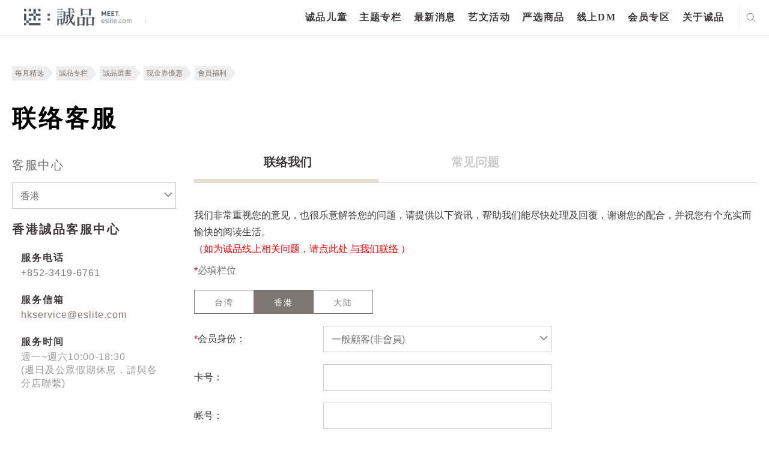

--- FILE ---
content_type: text/html; charset=utf-8
request_url: https://meet.eslite.com/hk/sc/member/contact/202206240001
body_size: 38191
content:



<!DOCTYPE html>
<html region="hk" lang="sc" class="arwf-loading">
<head>
    <meta charset="utf-8" />
    <meta name="viewport" content="width=device-width,initial-scale=1,minimum-scale=1,maximum-scale=1,user-scalable=no" />
    <meta name="format-detection" content="telephone=no">
            <meta name="description" content="诚品客服中心 - 迷诚品">
    <meta property="og:title" content="诚品客服中心 - 迷诚品" />
    <meta property="og:url" content="https://meet.eslite.com/hk/sc/member/contact/202206240001" />
    <meta property="og:description" content="诚品客服中心 - 迷诚品" />
        <meta property="og:type" content="website" />
    <title>诚品客服中心 - 迷诚品</title>
        <link rel="alternate" hreflang="zh-hk" href="https://meet.eslite.com/hk/tc/member/contact/202206240001" />
        <link rel="alternate" hreflang="zh-hans-hk" href="https://meet.eslite.com/hk/sc/member/contact/202206240001" />

    <link rel="icon" href="/favicon.ico">
    <link rel="canonical" href="https://meet.eslite.com/hk/tc/member/contact/202206240001">
    <link rel="stylesheet" href="/assets/css/fontello.css">
    <link rel="stylesheet" href="/assets/css/animate.min.css">
    <link rel="stylesheet" href="/assets/css/swiper.min.css">
    <link rel="stylesheet" href="/assets/css/bootstrap.css">
    <link rel="stylesheet" href="/assets/css/bootstrap-select.min.1.14.0.css">
    <link rel="stylesheet" href="/assets/css/common.css?v=20250227">
    <link rel="stylesheet" href="/assets/css/circle.css">
    <link rel="stylesheet" href="/assets/css/common-extend.css">
    <link rel="stylesheet" href="/assets/font/font-awesome/css/font-awesome.min.css">
    <link rel="stylesheet" href="/assets/fileupload/css/jquery.fileupload.css">
    <link rel="stylesheet" href="/assets/css/featured_list.css" />
    <link rel="stylesheet" href="/assets/css/travelevent_list.css" />
    <link rel="stylesheet" href="/assets/css/bootstrap-datetimepicker.min.css">
    <!--
    20180112 By Tim Fan, jQuery 3.0 conflict with plugin
    <script src="~/assets/js/jquery-3.0.0.min.js"></script>
    -->
    <!--<script type='text/javascript' src='//font.arphic.com/FontSubsetOutput/2015060100664/DD07C411E74FDC0362D49E8A81C68EAB/2015060100664.JS?1676939349'></script>-->
    <!-- Meta Pixel Code -->
    <script>
        !function (f, b, e, v, n, t, s) {
            if (f.fbq) return; n = f.fbq = function () {
                n.callMethod ?
                    n.callMethod.apply(n, arguments) : n.queue.push(arguments)
            };
            if (!f._fbq) f._fbq = n; n.push = n; n.loaded = !0; n.version = '2.0';
            n.queue = []; t = b.createElement(e); t.async = !0;
            t.src = v; s = b.getElementsByTagName(e)[0];
            s.parentNode.insertBefore(t, s)
        }(window, document, 'script',
            'https://connect.facebook.net/en_US/fbevents.js');
        fbq('init', '158581541525038');
        fbq('track', 'PageView');
    </script>
    <noscript>
        <img height="1" width="1" style="display:none"
             src="https://www.facebook.com/tr?id=158581541525038&ev=PageView&noscript=1" />
    </noscript>
    <!-- End Meta Pixel Code -->
    <script src="/Scripts/jquery-3.7.1.min.js"></script>
    <script src="/assets/js/bootstrap.bundle.min.js"></script>
    <script src="/assets/js/jquery.placeholder.js"></script>
    <script src="/assets/js/jquery.easing.1.3.js"></script>
    <script src="/assets/js/jquery.pagination.js"></script>
    <script src="/assets/js/bootstrap-select.1.14.0.js"></script>
    <script src="/assets/js/jquery.nicescroll.min.js"></script>
    <script src="/assets/js/swiper.min.js"></script>
    <script src="/Scripts/jquery.validate.min.js"></script>
    <script src="/assets/js/jquery.cropit.js"></script>

    <script src="/assets/js/jquery.blockUI.js"></script>
    <script src="/assets/js/Moment.js"></script>
    <script src="/assets/js/jquery.cookie.js"></script>
    <script src="/assets/js/jquery-qrcode-0.14.0.min.js"></script>

    <script src="/assets/fileupload/js/vendor/jquery.ui.widget.1.14.1.js"></script>
    <!-- The Load Image plugin is included for the preview images and image resizing functionality -->
    <script src="/assets/fileupload/js/load-image.all.min.js"></script>
    <!-- The Canvas to Blob plugin is included for image resizing functionality -->
    <script src="/assets/fileupload/js/canvas-to-blob.min.js"></script>
    <!-- The Iframe Transport is required for browsers without support for XHR file uploads -->
    <script src="/assets/fileupload/js/jquery.iframe-transport.js"></script>
    <!-- The basic File Upload plugin -->
    <script src="/assets/fileupload/js/jquery.fileupload.js"></script>
    <!-- The File Upload processing plugin -->
    <script src="/assets/fileupload/js/jquery.fileupload-process.js"></script>
    <!-- The File Upload image preview & resize plugin -->
    <script src="/assets/fileupload/js/jquery.fileupload-image.js"></script>
    <!-- The File Upload validation plugin -->
    <script src="/assets/fileupload/js/jquery.fileupload-validate.js"></script>
    <script src="/assets/js/bootstrap-datetimepicker.js"></script>
    <script src="/assets/js/form_validation.js"></script>
    <script src="/assets/js/share.js"></script>
    <script src="/assets/js/common.js"></script>
    <script src="/assets/js/common-extend.js"></script>
    <script src="https://www.google.com/recaptcha/api.js" async defer></script>
    <script type="text/javascript" src="/Scripts/EventCount.js" postUrl="/hk/sc/event/eventcount/202206240001"></script>
    <script type="text/javascript">

        var verifyCallback = function (response) {
            console.log(response);

            $.ajax({
                url: '/hk/sc/home/checktoken?token=' + response,
                type: "GET",
                dataType: "json",
                async: false,
                cache: false,

                success: function (data) {
                    console.log(data);
                    if (data.success) {
                        //document.getElementById('open-login-wrong-acc-popup').disabled = false;
                        $('#open-login-wrong-acc-popup').prop('disabled', false);
                        $('#open-login-wrong-acc-popup').addClass('black');
                    } else {
                        window.close();
                    }

                }
            });



        };

        var expired = function () {
            $('#open-login-wrong-acc-popup').prop('disabled', true);
            $('#open-login-wrong-acc-popup').removeClass('black');
        };


        var onloadCallback = function () {



            grecaptcha.render('captcha', {
                'sitekey': '6LfKd88dAAAAAHvAHgFgs-iLH6eUgQwr1sXXQIkm',
                'callback': verifyCallback,
                'expired-callback': expired,
                'theme': 'light'

            });
        };




    </script>
    
    

        
        <script>
            (function (w, d, s, l, i) {
                w[l] = w[l] || []; w[l].push({
                    'gtm.start':
                        new Date().getTime(), event: 'gtm.js'
                }); var f = d.getElementsByTagName(s)[0],
                    j = d.createElement(s), dl = l != 'dataLayer' ? '&l=' + l : ''; j.async = true; j.src =
                        'https://www.googletagmanager.com/gtm.js?id=' + i + dl; f.parentNode.insertBefore(j, f);
            })(window, document, 'script', 'dataLayer', 'GTM-WKZDCH4');</script>
        <!-- Global site tag (gtag.js) - Google Analytics -->
        <script async src="https://www.googletagmanager.com/gtag/js?id=UA-109283318-1"></script>

        
        
        
        
        


    <!-- Smart Banner Start -->
    <!--想分開，如果台灣地區，使用台灣app id, 香港地區使用香港app id-->
    <meta name="apple-itunes-app" content="app-id=1335986892, affiliate-data=myAffiliateData, app-argument=https://meet.eslite.com/hk/tc/">

    <meta name="google-play-app" content="app-id=com.linkwish.eslite">
    <link rel="stylesheet" href="/assets/css/jquery.smartbanner.css" type="text/css" media="screen">

    <style>
        #NoLogin {
            position: absolute;
            filter: alpha(Opacity=80);
            opacity: 0.7;
            z-index: 1000000;
            color: white;
            font-size: 20px;
            background-color: #000000;
            width: 100%;
            height: 100%;
        }
    </style>

    <script src="/assets/js/jquery.smartbanner.js"></script>
    <script src="/assets/js/end.js"></script>
    <script type="text/javascript">
        'use strict';
        var userId = '';
        var resendFlag;
        var email = '';
        var IsMobilePhoneVerify = '';
        var mobilePhoneOld = '';
        var skipVerification = '';

        function SendGARequest(category,action,label) {
                ga('send', 'event', {
                eventCategory: category,
                eventAction: action,
                eventLabel: label,
                transport: 'beacon'
                });
            }

            function generalPopMsg(msg, redirectUrl, removeCloseBtn, keepParentPopUp) {
                if(!keepParentPopUp) {
                    $(".c-popup").addClass("hide");
                }
                $("#general_pop_msg").removeClass("hide");
                $("#general_pop_msg .text-link").html(msg);

                if(redirectUrl !="") {
                    $("#general_pop_msg .c-btn").attr("href", redirectUrl);
                    $("#general_pop_msg .close-btn").click(function(){
                        window.location = redirectUrl;
                    });
                }
                if(removeCloseBtn) {
                    $('#general_pop_msg .close-btn').remove();
                }

                $('html').addClass('disable-scroll');

                
            }

            function enableBindCardPopUp() {
                $(".c-popup").addClass("hide");
                $("#bind_card_popup").removeClass("hide");
                $('html').addClass('disable-scroll');
            }

            function enableTAndCPopUp() {
                $(".c-popup").addClass("hide");
                $("#tc_popup").removeClass("hide");
                $('html').addClass('disable-scroll');
            }

            function enableBindSocialMediaPopUp() {
                $(".c-popup").addClass("hide");
                $("#p-facebook-frist-popup").removeClass("hide");
                $('html').addClass('disable-scroll');
            }

            function enableFirstLoginPopUp() {
                $(".c-popup").addClass("hide");
                $("#p-chooseTab-frist-popup").removeClass("hide");
                $('html').addClass('disable-scroll');
            }

            function enableBindFaceBookPopUp() {
                $(".c-popup").addClass("hide");
                $("#bind_social_media_popup").removeClass("hide");
                $('html').addClass('disable-scroll');
            }

            function enableBindFailPopUp() {
                $(".c-popup").addClass("hide");
                $("#bind_fail_popup").removeClass("hide");
                $('html').addClass('disable-scroll');
            }

            

            function enableWechatPopUp() {
                $(".c-popup").addClass("hide");
                $('#open-wechat-qrcode-popup').removeClass("hide");
                $('html').addClass('disable-scroll');
            }

            function enableVerificationCodeCountDown() {
                $("#resend_btn_area").addClass("hide");
                $("#resend_count_down").removeClass("hide");
                counter = setInterval(timer, 1000);
            }

            function enablePopUpBanner() {
                $(".c-popup").addClass("hide");
                $("#popupBanner-popup").removeClass("hide");
                $('html').addClass('disable-scroll');
            }

            function resetVerificationCodeCountDown() {
                resendCount = 60;
                clearInterval(counter);
                document.getElementById("resend_count_down_time").innerHTML = "";
                resendCount = 60;
                var resend_btn_area = document.getElementById("resend_btn_area");
                resend_btn_area.className -= "hide";
                var resend_count_down = document.getElementById("resend_count_down");
                resend_count_down.className += " hide";
            }

            function encodeImageFileAsURL(fileToLoad) {
                var fileReader = new FileReader();

                fileReader.onload = function (fileLoadedEvent) {
                    var srcData = fileLoadedEvent.target.result; // <--- data: base64
                $('#fileupload').next('#base64_file').html('<input type="hidden" name="files[]" value="' + srcData + '"/>');
                }
                fileReader.readAsDataURL(fileToLoad);
            }

            var resendCount = 60;
            var counter;

            function timer() {
                resendCount = resendCount - 1;
                if (resendCount <= 0) {
                    resetVerificationCodeCountDown();
                    return;
                }
                document.getElementById("resend_count_down_time").innerHTML = resendCount;
            }

            function SetNoLoginDiv() {
                if(IsMaintain == true) {
                    if($(window).width() > 768) {
                        var iTop = 130;
                        var iheight = 522 - iTop;
                        $('#NoLogin').css('top' , iTop );
                        $('#NoLogin').css('width' , 960);
                        $('#NoLogin').css('height' , iheight);
                        $('#NoLogin').css('padding-left' , 100 );
                        $('#NoLogin').css('padding-right' , 100 );
                        $('#NoLogin').css('padding-top' , 30 );
                    }
                    else
                    {
                        $('#NoLogin').css('top' , 70 );
                        $('#NoLogin').css('padding-left' , 50 );
                        $('#NoLogin').css('padding-right' , 50 );
                        $('#NoLogin').css('padding-top' , 30 );
                        $('#NoLogin').css('width' ,  $(window).width() );
                        $('#NoLogin').css('height' , $(window).height() );
                    }
                }
            }

        var IsMaintain = false;
        var waitTime = 60;
        //function LockReSubmit(ele, sendType, flag, mobliePhoneArea, mobliePhone, email) {
        function LockReSubmit(ele) {
            if (waitTime <= 0) {
                ele.attr('disabled', false);
                ele.val("重新發送驗證碼");
                waitTime = 60;
            } else {
                ele.attr('disabled', '');
                ele.val(waitTime + "秒後可以重新發送");
                waitTime--;
                setTimeout(function () {
                    //LockReSubmit(ele, sendType, flag, mobliePhoneArea, mobliePhone, email);
                    LockReSubmit(ele);
                }, 1000)
            }
        }



        //發送簡訊
        //寄送簡訊 20200702 修改手機 1 是會可能修改手機 0是無法修改手機

        function SendSms(flag, mobliePhoneArea, mobliePhone,ischangemobile) {
var _mobliePhone = mobliePhone;
            var data = {
                userId: '',
                flag: flag,
                phone: mobliePhone,
                ischangemobile:ischangemobile
            };
            $.ajax({
                url: "/hk/sc/member/sendverifycodebysms/202206240001",
                type: 'POST',
                dataType: 'json',
                data: data,
                success: function (data) {
                    if (data.Result == "Success") {
                        $('.c-popup').addClass('hide');
                        $('#register-verification-sms-popup').removeClass('hide');
                        $('#register-verification-sms-flag').val(flag);
                        $('#register-verification-sms-title').html(flag == '1' ? '請輸入驗證碼' : '請輸入驗證碼');
                        if (mobliePhone != null) {
                            console.log('mobliePhone:' + mobliePhone + 'mobliePhone.substring(0, 3):' + mobliePhone.substring(0, 3) + ',mobliePhone.substring(7):' + mobliePhone.substring(7));
console.log(mobliePhone.length);
                            //if (mobliePhone != '' && mobliePhone.length > 0) {
                                var strdata = '';
                                // HK
                                if (_mobliePhone.length == 11) {
                                    strdata = '驗證碼已重新發送至+' + mobliePhoneArea + _mobliePhone.substring(0, 3) + "***" + _mobliePhone.substring(6, 3);
                                }
                                // TW 手機
                                else if (_mobliePhone.length == 13) {
                                    strdata = '驗證碼已重新發送至+' + mobliePhoneArea + _mobliePhone.substring(0, 3) + "***" + _mobliePhone.substring(6, 4);
                                }
				else if (_mobliePhone.length == 10) {

					strdata = '驗證碼已重新發送至+' + mobliePhoneArea + _mobliePhone.substring(0, 3) + "***" + _mobliePhone.substring(7);

				}
                                else {
                                    strdata = '驗證碼已重新發送至+' + mobliePhoneArea + _mobliePhone.substring(0, 3) + "***" + _mobliePhone.substring(6, _mobliePhone.length -6);
                                }

                                $('#input-verification-sms-info').html(strdata);
                            //}
                        }

                        //LockReSubmit($("#resend-verification-sms-code"), 'sms', flag, mobliePhoneArea, mobliePhone, '');
                        resendFlag = flag;
                        LockReSubmit($("#resend-verification-sms-code"));
                    }
                    else {
                        generalPopMsg("系統發生錯誤。目前回傳錯誤為(" + data.Message + "),請洽詢客服");
                    }
                }
            });
        }

        function SendEmail(flag, email) {
            var data = {
                userId: "",
                flag: flag
            };
            $.ajax({
                url: "/hk/sc/member/sendverifycodebyemail/202206240001",
                type: 'POST',
                dataType: 'json',
                data: data,
                success: function (data) {
                    if (data.Result == "Success") {
                        $('.c-popup').addClass('hide');
                        $('#register-verification-email-popup').removeClass('hide');
                        $('#register-verification-email-flag').val(flag);
                        var strdata = "目前已將驗證碼發送至信箱";
                        $('#input-verification-email-info').html(strdata);
                        //LockReSubmit($('#resend-verification-email-code'), 'email', flag, '', '', email);
                        resendFlag = flag;
                        LockReSubmit($('#resend-verification-email-code'));
                    }
                    else {
                          generalPopMsg("網路異常");
                    }
                }
            });
        }


        

        $(function () {
            $('#c-login-popup').on('classChanged', function () {
                if ('hk' == "tw") {
                    $.ajax({
                        url: "/hk/sc/member/registermaintain/202206240001",
                        type: 'POST',
                        dataType: 'json',
                        success: function (data) {
                            if (data.Result != "Success") {
                                $("#c-login-popup").addClass("hide");
                                $('html').removeClass('disable-scroll');
                                $("#divMaintainText").html(data.Message);
                                $("#server_maintain_popup").removeClass("hide");
                            }
                        }
                    });
                }
            });

            var ua = navigator.userAgent.toLowerCase();
            var isAndroid = ua.indexOf('android') > -1;

            

            // menu
            $("header menu ul li a").click(function (e) {
                SendGARequest('介面', '主選單', $(this).text());
            });

            // footer
            $("footer .center ul li a, footer .right ul li a,header .header-footer-part ul li a").click(function (e) {
                SendGARequest('介面', '頁尾', $(this).text());
            });

            // search result page
            $(".search_result .home-list ul li .title a").click(function (e) {
                SendGARequest('介面', '搜尋', $(this).text());
            });

            //home tag
            $(".home .left-part .swiper-wrapper .tab-list .c-tab a, .home .right-part .tab-list .c-tab a").click(function (e) {
                SendGARequest('介面', '標籤', $(this).text());
            });

            // news-recommendation
            $(".news_detailPage .recommendation-swiper .swiper-slide a.title").click(function (e) {
                SendGARequest('推薦內容', '最新消息-相關推薦', $(this).text());
            });

            $(".news_detailPage .recommendation-swiper .swiper-slide a.img").click(function (e) {
                SendGARequest('推薦內容', '最新消息-相關推薦', $(this).parent().find("a.title").text());
            });

            // news-product
            $(".news_detailPage .relatedProduct .swiper-slide p a").click(function (e) {
                SendGARequest('推薦內容', '最新消息-相關商品', $(this).text());
            });

            $(".news_detailPage .relatedProduct .swiper-slide a.img").click(function (e) {
                SendGARequest('推薦內容', '最新消息-相關商品', $(this).parent().find("p a").text());
            });

            // news-artshow
            $(".news_detailPage .relatedArtShow .swiper-slide a").click(function (e) {
                SendGARequest('推薦內容', '最新消息-相關藝文活動', $(this).parent().find("p").text());
            });

            //product-recommendation
            $(".product_detailPage .recommendation-swiper .swiper-slide a.title").click(function (e) {
                SendGARequest('推薦內容', '嚴選商品-相關推薦', $(this).text());
            });

            $(".product_detailPage .recommendation-swiper .swiper-slide a.img").click(function (e) {
                SendGARequest('推薦內容', '嚴選商品-相關推薦', $(this).parent().find("a.title").text());
            });

            // product-product
            $(".product_detailPage .relatedProduct .swiper-slide p a").click(function (e) {
                SendGARequest('推薦內容', '嚴選商品-相關商品', $(this).text());
            });

            $(".product_detailPage .relatedProduct .swiper-slide a.img").click(function (e) {
                SendGARequest('推薦內容', '嚴選商品-相關商品', $(this).parent().find("p a").text());
            });

            //article-recommendation
            $(".article_detailPage .recommendation-swiper .swiper-slide a.title").click(function (e) {
                SendGARequest('推薦內容', '主題專欄-相關推薦', $(this).text());
            });

            $(".article_detailPage .recommendation-swiper .swiper-slide a.img").click(function (e) {
                SendGARequest('推薦內容', '主題專欄-相關推薦', $(this).parent().find("a.title").text());
            });

            // article-product
            $(".article_detailPage .relatedProduct .swiper-slide p a").click(function (e) {
                SendGARequest('推薦內容', '主題專欄-相關商品', $(this).text());
            });

            $(".article_detailPage .relatedProduct .swiper-slide a.img").click(function (e) {
                SendGARequest('推薦內容', '主題專欄-相關商品', $(this).parent().find("p a").text());
            });

            // article-artshow
            $(".article_detailPage .relatedArtShow .swiper-slide a").click(function (e) {
                SendGARequest('推薦內容', '主題專欄-相關藝文活動', $(this).parent().find("p").text());
            });

            //artshow-recommendation
            $(".artshow_detailPage .recommendation-swiper .swiper-slide a.title").click(function (e) {
                SendGARequest('推薦內容', '藝文活動-相關推薦', $(this).text());
            });

            $(".artshow_detailPage .recommendation-swiper .swiper-slide a.img").click(function (e) {
                SendGARequest('推薦內容', '藝文活動-相關推薦', $(this).parent().find("a.title").text());
            });

            // artshow-product
            $(".artshow_detailPage .relatedProduct .swiper-slide p a").click(function (e) {
                SendGARequest('推薦內容', '藝文活動-相關商品', $(this).text());
            });

            $(".artshow_detailPage .relatedProduct .swiper-slide a.img").click(function (e) {
                SendGARequest('推薦內容', '藝文活動-相關商品', $(this).parent().find("p a").text());
            });

            // artshow-article
            $(".artshow_detailPage .relatedArticle .swiper-slide a").click(function (e) {
                SendGARequest('推薦內容', '藝文活動-相關文章', $(this).parent().find("p").text());
            });
            var dtNow = new Date();
            var iYear = dtNow.getFullYear();
            var iMonth = dtNow.getMonth() + 1;
            var iDate = dtNow.getDate();
            var iHr = dtNow.getHours();
            var iMin = dtNow.getMinutes();

            var iNow = iDate * 24 * 60 + iHr * 60 + iMin;
            var iStart = 8 * 24 * 60 + 23 * 60;
            var iEnd = 9 * 24 * 60 + 10 * 60;

            if (iYear == 2018 && iMonth == 8 && iNow >= iStart && iNow <= iEnd) {
                IsMaintain = true;
                //$('#NoLogin').show();
            }
            else {
                $('#NoLogin').hide();
            }

            SetNoLoginDiv();

            $(window).resize(function () {
                SetNoLoginDiv();
            });

            // Change this to the location of your server-side upload handler:
            var uploadButton = $('<button/>')
                .css('display', 'none')
                .prop('disabled', true)
                .on('click', function () {
                    var $this = $(this),
                        data = $this.data();
                    $this
                        .off('click')
                        .text('Abort')
                        .on('click', function () {
                            $this.remove();
                            data.abort();
                        });
                    data.submit().always(function () {
                        $this.remove();
                    });
                    return false; // for testing
                });

            $('.header .right .city ul li a').click(function (e) {
            });
            jQuery.extend(jQuery.validator.messages, {
                required: "必填栏位，请输入资料",
                email: "电子邮件格式错误",
                equalTo: "必须与密码相同",
                isUserNameRule: "请设定6~24码英数混合密码",
                isPasswordRule: "请设定6~24码英数混合密码",
                isSameVal: "密码不可与帐号重复",
                isDateRuleYYYYMMDD: "格式错误",
                isPhoneFormatHK: "格式错误",
                isPhoneRuleHK: "格式错误",
                isPhoneRuleTW: "格式错误",
                isPhoneRuleCN: "格式错误",
                limitInput: "格式错误",
                TWIDCheck: "格式错误",
                HKIDCheck: "格式错误，长度不可超过4个英/数字元，请重新输入",
                CNIDCheck: "格式错误",
                ForeignIDCheck: "格式错误",
                HKForeignIDCheck: "格式错误，长度不可超过4个英/数字元，请重新输入",
                isPasswordEqual: "必须与密码相同",
                minlength: "必须与密码相同",
                digits: "输入数字",
                maxlength: "格式错误",
                nickNameCheck: "超出字数限制"
                
            });

            $("#general_pop_msg .c-btn").click(function () {
                $("#general_pop_msg").addClass("hide");
            });

            $('#fileupload').fileupload({
                // url: url,
                dataType: 'json',
                autoUpload: false,
                acceptFileTypes: /(\.|\/)(jpe?g|pdf)$/i,
                maxFileSize: 2000000, //2mb
                maxNumberOfFiles: 1,
                singleFileUploads: true,
                // Enable image resizing, except for Android and Opera,
                // which actually support image resizing, but fail to
                // send Blob objects via XHR requests:
                disableImageResize: /Android(?!.*Chrome)|Opera/
                    .test(window.navigator.userAgent),
                previewMaxWidth: 100,
                previewMaxHeight: 100,
                previewCrop: true
            }).on('fileuploadadd', function (e, data) {
                $('#files').empty();
                data.context = $('<div/>').appendTo('#files');
                $.each(data.files, function (index, file) {
                    var node = $('<p/>')
                        .append($('<span/>').text(file.name));
                    if (!index) {
                        node
                            .append('<br>')
                            .append(uploadButton.clone(true).data(data));
                    }
                    node.appendTo(data.context);
                });
            }).on('fileuploadprocessalways', function (e, data) {
                var index = data.index,
                    file = data.files[index],
                    node = $(data.context.children()[index]);
                if (file.error) {
                    node
                        .append('<br>')
                        .append($('<span class="text-danger"/>').text(file.error));
                } else {
                    encodeImageFileAsURL(file);
                }
            }).prop('disabled', !$.support.fileInput)
                .parent().addClass($.support.fileInput ? undefined : 'disabled');



            $('#send-register-verification-email-code-btn').on('click', function (e) {
                //送出email code
                e.preventDefault();
                VerifyCode('email', $('#register-verification-email-flag').val());
            });

            $('#send-register-verification-sms-code-btn').on('click', function (e) {
                //送出sms code
                e.preventDefault();
                VerifyCode('sms', $('#register-verification-sms-flag').val());
            });

            function VerifyCode(type, flag) {
                //var verfiyCode;
                if (type === 'sms') {
                    var verfiyCode = $('#register-verification-sms-value').val();
                }
                else if (type === 'email') {
                    var verfiyCode = $('#register-verification-email-value').val();
                }

                var data = {
                    verifyCode : verfiyCode,
                    flag: flag,
                    transtype:type
                };
                console.log(data);
                $.ajax({
                    url: '/hk/sc/member/checkverifycode/202206240001',
                    type: 'POST',
                    dataType: 'json',
                    data: data,
                    success: function (data) {
                        if (data.Result == 'Success') {
                            $('.c-popup').addClass('hide');
                            //當為註冊成功時則跳出綁定社群
                            if (flag == '1') {
                                $.ajax({
                                    url: '/hk/sc/member/userregisteropenbyuserid/202206240001',
                                    type: 'POST',
                                    dataType: 'json',
                                    success: function (data) {
                                        if (data.Result == 'Success')
                                        {
                                            var strdata = '您已驗證成功，可以綁定社群帳號作為下次快速登入。';
                                            $('#complete-verification-info').html(strdata);
                                            if (data.ReturnUrl != "") {
                                            $('#complete-register-verification-popup').removeClass('hide');
                                            } else {
                                                $('#complete-register-verification-close-popup').removeClass('hide');
                                            }
                                        }
                                        else
                                        {
                                            generalPopMsg(data.Message);
                                        }
                                    }
                                });
                            }
                            //當flag等於4修改手機將不跳出任何訊息
                            else if (flag == '4') {
                            }
                            else {
                                $('#p-resetPassword-popup').removeClass('hide');
                            }
                        }
                        else if (data.Result == "Error") {
                            /*let errMsg = '驗證碼錯誤，請重新輸入';*/
                            var errMsg = '驗證碼錯誤，請重新輸入';
                            if (type === 'sms') {
                                $('#register-verification-sms-error').html(errMsg);
                            } else {
                                $('#register-verification-email-error').html(errMsg);
                            }
                        }
                        else {
                            generalPopMsg('網路異常');
                        }
                    }
                });
            }

            $('#complete_to_login_btn').click(function (e) {
                e.preventDefault();
                $('.c-popup').addClass('hide');
                $('#c-login-popup').removeClass('hide');
            });

            $('#complete_to_login_close_btn').click(function (e) {
                e.preventDefault();
                $('.c-popup').addClass('hide');
            });

            $("#open_verification_mail").click(function (e) {

                e.preventDefault();

                SendEmail('1', "Register");
                $('.c-popup').addClass('hide');
                $("#register-verification-email-popup").removeClass("hide");
            });

             $("#open_member_contact").click(function (e) {
                e.preventDefault();
                 $('.c-popup').addClass('hide');
                 window.location = "contact";
            });

        });

        $(document).ready(function () {


        $("#tc_btn").click(function (e) {
            $.ajax({
                url: "/hk/sc/member/updatetandc/202206240001",
                type: 'POST',
                dataType: 'json',
                data: {},
                success: function () {
                    window.location.reload();
                }
            });
        });

        var login_popup_form = $("#login-popup-form").validate({
            rules: {
                login_Name: {
                    required: true,
                },
                login_Password: {
                    required: true,
                },
            },
            submitHandler: function (form) {
                var postData = $(form).serialize();
                $.ajax({
                    url: "/hk/sc/member/login/202206240001",
                    type: 'POST',
                    dataType: 'json',
                    data: postData,
                    success: function (data) {
                        console.log(data.Result);
                        if (data.Result == "Success") {
                            var returnUrl = $("#login-popup-form input[name='returnUrl']").val();
                            if (returnUrl != "") {
                                window.location = returnUrl;
                            } else {
                                window.location.reload();
                            }
                        }
                        else if (data.Result == "Unauthenticated") {
                            window.location = "/hk/sc/member/accountverification/202206240001";
                        }
                        else if (data.Result == "ServerMaintain") {
                            $("#c-login-popup").addClass("hide");
                            $("#divMaintainText").html(data.Message);
                            $("#server_maintain_popup").removeClass("hide");
                        }
                        else if (data.Result == "VerificationCodeIncoirrect") {

                            $("#login-popup-form").validate().showErrors({
                                "login_Validator": '验证码不正确',
                            });
                        }
                        else {
                            $('#login_Password').val('');

                            if (data.FailLoginCount >= 3) {
                                $("#verification-area").removeClass("hide");
                                loadCaptcha('/hk/sc/member/generatecaptcha', 'https://meet.eslite.com/');
                            }
                                    
                                    $("#login-popup-form").validate().showErrors({
                                        "login_Password": '帐号或密码不正确',
                                    });
                                    

                        }
                    }
                });
            }
        });

        var login_card_no = $("#login_card_no").validate({
            rules: {
                login_card: {
                    required: true,
                },
            },
            submitHandler: function (form) {
                var postData = $(form).serialize();
                $.ajax({
                    url: "/hk/sc/member/registerwithcardnoauthentication/202206240001",
                    type: 'POST',
                    dataType: 'json',
                    data: postData,
                    success: function (data) {

                        if (data.Result == "Success")
                        {
                            var returnUrl = data.ReturnUrl;

                            if (''!=null && ''!='' ) {

                                $.ajax({
                                    url: "/hk/sc/member/userregistercheckuidv2/202206240001",
                                    type: 'POST',
                                    dataType: 'json',
                                    data: { registerPage_Id: '', registerPage_idBox: '' },
                                    success: function (data2) {
                                        if (data2 == true) {
                                            $("#uid-verification-error-popup").hide = true;
                                            window.location.href = returnUrl;
                                        }
                                        else if (data2 == false) {
                                            $("#uid-verification-error-popup").removeClass("hide");
                                            $("#login_card_popup").addClass("hide");
                                        }
                                        else {
                                             alert(Message);
                                        }
                                    }
                                });
                            }
                            else {
                                $.ajax({
                                    url: "/hk/sc/member/userregistercheckuidv2/202206240001",
                                    type: 'POST',
                                    dataType: 'json',
                                    data: { registerPage_Id: data.registerPage_Id, registerPage_idBox: data.registerPage_idBox },
                                    success: function (data2) {
                                        if (data2 == true) {
                                            window.location.href = returnUrl;
                                        }
                                        else if (data2 == false) {
                                            $("#uid-verification-error-popup").removeClass("hide");
                                            $("#login_card_popup").addClass("hide");
                                        }
                                        else {
                                            alert(Message);
                                        }
                                    }
                                });
                            }
                        }
                        else if (data.Result == "CardAlreadyUsed")
                        {
                            $("#login_card_fail").removeClass("hide");
                            $("#login_card_fail .text-link").html("實體卡已被註冊");
                        }
                        else if (data.Result == "Error")
                        {
                            $("#login_card_popup").addClass("hide");
                            $("#uid-verification-error-popup").removeClass("hide");
                        }
                        else
                        {
                            //pop up register fail
                            $("#login_card_popup").addClass("hide");
                            $("#login_card_fail").removeClass("hide");
                        }
                    }
                });
            }
        });

        var verifi_code_form = $("#verifi_code_form").validate({
            rules: {
                verifi_code: {
                    required: true,
                },
                account_id: {
                    required: true,
                },
                return_type: {
                    required: true,
                },
            },
            submitHandler: function (form) {
                var postData = $(form).serialize();
                $.ajax({
                    url: "/hk/sc/member/accountsmsverify/202206240001",
                    type: 'POST',
                    dataType: 'json',
                    data: postData,
                    success: function (data) {
                        if (data.Result == "Success") {
                            if (data.Type == "SocialAccount") {
                                $('.c-popup').addClass('hide');
                                window.location.reload();
                            } else {
                                $('#regist_complete_popup').addClass('hide');
                                $('#p-resetPassword-popup').removeClass('hide');
                                $('#resetPasswordPage_no').val(data.Id);
                                $('#verifyCode').val(data.VerifyCode);
                            }
                            resetVerificationCodeCountDown();
                        }
                        else {
                            //show error msg
                            $('.verification-fail-msg').html("<em class='error'>验证失败，已超过验证时效，请重新注册／开通</em>");
                        }
                    }
                });
            }
        });

        $("#p-facebook-first-form").validate({
            rules: {
                facebook_form_password: {
                    required: true,
                },
                facebook_form_account: {
                    required: true,
                }
            },
            submitHandler: function (form) {
                var postData = $(form).serialize();
                $.ajax({
                    url: "/hk/sc/member/facebookbinding/202206240001",
                    type: 'POST',
                    dataType: 'json',
                    data: postData,
                    success: function (data) {
                        if (data.Result == "Success") {
                            window.location = data.ReturnUrl;
                        }
                        else if (data.Result == "DuplicateBind") {
                            generalPopMsg('此FB帐号已被其他网路帐号绑定，请重新确认。', "", false, true);
                        } else if (data.Result == "Unauthenticated") {
                            window.location = "/hk/sc/member/accountverification/202206240001";
                        } else if (data.Result == "AccountNotFound") {
                            generalPopMsg('帐号或密码不正确', "", false, true);
                        } else if (data.Result == "ServerMaintain") {
                            generalPopMsg(data.Message, window.location, false, true);
                        } else {
                            //show error msg
                            generalPopMsg(data.Message, "", false, true);
                        }
                    }
                });
            }
        });

        $("#p-wechat-first-form").validate({
            rules: {
                wechat_form_password: {
                    required: true,
                },
                wechat_form_account: {
                    required: true,
                }
            },
            submitHandler: function (form) {
                var postData = $(form).serialize();
                $.ajax({
                    url: "/hk/sc/member/wechatbinding/202206240001",
                    type: 'POST',
                    dataType: 'json',
                    data: postData,
                    success: function (data) {
                        if (data.Result == "Success") {
                            window.location = data.ReturnUrl;
                        }
                        else if (data.Result == "DuplicateBind") {
                            generalPopMsg('此FB帐号已被其他网路帐号绑定，请重新确认。', "", false, true);
                        } else if (data.Result == "Unauthenticated") {
                            window.location = "/hk/sc/member/accountverification/202206240001";
                        } else if (data.Result == "AccountNotFound") {
                            generalPopMsg('帐号或密码不正确', "", false, true);
                        } else {
                            //show error msg
                            generalPopMsg(data.Message, "", false, true);
                        }
                    }
                });
            }
        });

            var resetPassword_popup_form = $("#resetPassword-popup-form-2").validate({
             //szchenghung 2022/07/04 加入驗證密碼remote;註解isPasswordRule，會跟現行衝突
            rules: {
                resetPasswordPage_password1: {
                    
                    required: true,
                     remote: {
                        url: "/hk/sc/member/userresetcheckpassword/202206240001",
                        type: "post",
                    },
                },
                resetPasswordPage_password2: {
                    //isPasswordRule: true,
                    equalTo: "input[name='resetPasswordPage_password1']",
                    required: true,
                }
            },

            messages: {
                resetPasswordPage_password1: {
                    required: "必填栏位，请输入资料",
                    //isPasswordRule: "请设定6~24码英数混合密码",
                    //equalTo: "必须与密码相同",
                    remote: "请输入6~24码英数混合密码"
                },
                resetPasswordPage_password2: {
                    required: "必填栏位，请输入资料",
                    //isPasswordRule: "请设定6~24码英数混合密码",
                    equalTo: "必须与密码相同",
                },
            },
            submitHandler: function (form) {
                var postData = $(form).serialize();
                $.ajax({
                    url: "/hk/sc/member/resetpassword/202206240001",
                    type: 'POST',
                    dataType: 'json',
                    data: postData,
                    success: function (data) {
                        if (data.Result == "Success") {
                            generalPopMsg("修改密码成功，请使用新密码重新登入。");
                            window.location = data.ReturnUrl;
                        }
                        else {
                            generalPopMsg(data.Message);
                        }
                    }
                });
            }
        });

            $("#skip_btn ,#confirm_bind_fail").click(function (e) {
                var url = "";
                        
                        url = "/hk/sc/member/updatebindfacebookflag/202206240001";
                    

                $.ajax({
                    url: url,
                    type: 'POST',
                    dataType: 'json',
                    data: {},
                    success: function (data) {
                        window.location.reload();
                    }
                });
            });

            var chooseTab_frist_form = $("#chooseTab-frist-form").validate({
                onkeyup: false,
                rules: {
                    chooseTab_frist_name: {
                        required: true,
                        nickNameCheck: "",
                        remote: {
                            url: "/hk/sc/member/userchangenicknamefiltervalue/202206240001",
                            type: "post",
                            data: {
                                nickName: function () {
                                    return $("input[name='chooseTab_frist_name']").val();
                                }
                            }
                        },
                    }
                }, messages: {
                    chooseTab_frist_name: {
                        remote: "含有不雅文字",
                    },
                },
                submitHandler: function (form) {
                    $('#p-chooseTab-frist-popup .error').empty();
                    if ($("#p-chooseTab-frist-popup .preference-list li.active").length < 3) {
                        $('#p-chooseTab-frist-popup .error').text('*请选择你兴趣的标签：(3个以上)').css('color', 'red');
                        return false;
                    } else {
                        var tagList = [];

                        $("#p-chooseTab-frist-popup .preference-list li.active").each(function () {
                            tagList.push($(this).find("input").val());
                        });
                        $("#chooseTab_tag").val(tagList.join(","));
                        var postData = $(form).serialize();
                        $.ajax({
                            url: "/hk/sc/member/firstloginsubmit/202206240001",
                            type: 'POST',
                            dataType: 'json',
                            data: postData,
                            success: function (data) {
                                if (data.Result == "Success") {
                                    window.location.reload();
                                }
                                else {
                                    //
                                }
                            }
                        });
                    }
                }
            });

            

            $("#p-chooseTab-frist-popup .preference-list li").click(function () {
                if ($("#p-chooseTab-frist-popup .preference-list li.active").length < 10) {
                    $(this).toggleClass("active");
                } else if ($(this).hasClass("active")) {
                    $(this).removeClass("active");
                } else {

                }

                $("#p-chooseTab-frist-popup .preference-num span").text($("#p-chooseTab-frist-popup .preference-list li.active").length + "/10");
            });

            $("#chooseTab-reset").click(function () {
                $("#p-chooseTab-frist-popup .preference-list li").removeClass("active");
                $("#p-chooseTab-frist-popup .preference-num span").text("0/10");

                $('#p-chooseTab-frist-popup input[name="profilePic"]').attr('value', '');
                $('#p-chooseTab-frist-popup .profile-container .img-icon').html('<i class="icon-avator"></i>');

                $('#p-chooseTab-frist-popup input[name="chooseTab_frist_name"]').attr('value', '');
            });

            $('#loginPopPersonName').click(function (e) {
                //e.preventDefault();
                $("input[name=login_card]").attr("placeholder", "请输入姓名");
            });

            $('#loginPopCardNo').click(function (e) {
                //e.preventDefault();
                $("input[name=login_card]").attr("placeholder", "请输入卡号");
            });

            $("#re-verification-popup-btn , #go-login").click(function (e) {
                $(".c-popup").addClass("hide");
                $("#c-login-popup").removeClass("hide").trigger('classChanged');
            });

            $("input[name='forget_password_popup_password'], input[name='forget_password_popup_account']").change(function () {
                ForgetAccountPasswordBoxCheck();
            });

            function ForgetAccountPasswordBoxCheck() {
                // 2020/07/16 Eagle 移除註解
                if ('hk' != "tw") {
                    if (!$("input[name='forget_password_popup_password']").prop('checked') && !$("input[name='forget_password_popup_account']").prop('checked')) {
                        $("#forget-password-popup-error").html("請選擇要查詢的項目。");
                        return false;
                    } else {
                        $("#forget-password-popup-error").html("");
                    }
                }
                return true;
            }

            var mailResult;
            var phoneResult;
            var emailResult;
            var phoneMaskResult;
            var userIdResult;

            $("#forget-password-btn").click(function (e) {
                e.preventDefault();

                $("input[name='forget_password_popup_password'], input[name='forget_password_popup_account']").trigger("change");

                        
                            $("#forget-password-popup-form").validate({
                                rules: {
                                    forget_password_popup_birthday: {
                                        required: true,
                                        isDateRuleYYYYMM: 'hk'
                                    }
                                }
                            });
                        


                if (!$("#forget-password-popup-form").valid()) {
                    return false;
                }
                if (!ForgetAccountPasswordBoxCheck()) {
                    return false;
                }
                var postData = $("#forget-password-popup-form").serialize();
                $.ajax({
                    url: "/hk/sc/member/forgetpassword/202206240001",
                    type: 'POST',
                    dataType: 'json',
                    data: postData,
                    success: function (data) {
                            if (data.Result == "Success") {
                                    
                                        $("#p-fogert-password-popup").addClass("hide");
                                        if (data.Type == "ForgetAccount") {
                                        $("#re-verification-popup").removeClass("hide");
                                        $(".re-verification-msg").html("已发送帐号至您的手机号");
                                        } else if (data.Type == "ForgetAccountAndPassword") {
                                        $("#regist_complete_popup").removeClass("hide");
                                        $("#regist_complete_popup .title").html("已发送帐号及验证码至您的手机号。 ");
                                        $('#regist_complete_popup #account_id').val(data.Id);
                                        $('#regist_complete_popup #forget_account').val("true");
                                        $('#regist_complete_popup #forget_password').val("true");
                                        $('#regist_complete_popup #return_type').val("ForgetPassword");
                                            enableVerificationCodeCountDown();
                                        } else {
                                        $("#regist_complete_popup").removeClass("hide");
                                        $("#regist_complete_popup .title").html("已发送含有验证码的简讯至您手机号。 ");
                                        $('#regist_complete_popup #forget_password').val("true");
                                        $('#regist_complete_popup #account_id').val(data.Id);
                                        $('#regist_complete_popup #return_type').val("ForgetPassword");
                                            enableVerificationCodeCountDown();
                                        }
                                    

                            }
                            else {
                                if (data.Type == "SMSAlreadySent") {
                                    generalPopMsg('您于60秒内已发送过请求，请稍后再试');
                                } else if (data.Type == "AuthenticationFailed") {
                                    generalPopMsg('您输入的资料有误，请重新输入。');
                                } else if (data.Type == "FindMultipleDocuments") {
                                    generalPopMsg('找到多筆資料，請聯繫我們');

                                } else {
                                    
                                generalPopMsg('系统忙碌中，请您稍后再试');
                        

                                }
                            }
                        }
                    });

            });

            $("#send-forget-password-email").click(function (e) {
                e.preventDefault();
                SendEmail('2', email);
            });

            //忘記密碼
            $("#send-forget-password-sms").click(function (e) {
                e.preventDefault();
                //寄送簡訊 20200702 修改手機 1 是會可能修改手機 0是無法修改手機
                SendSms('2', '886', phoneResult,'0');
            });

            ////修改送出信件
            function checkPhone() {
                var phone = $("#user-cellphone").val();
                if (!(/(0{1})(9{1})([0-9]{2})\-?([0-9]{3})\-?([0-9]{3})/.test(phone))) {
                    //    console.log(phone);
                    //console.log("faile");
                    return false;
                }
                else {
                    return true;
                }
            }
            function checkverifiCode() {
                var verifiCode = $("#input-verification-value").val();
            console.log(verifiCode);
                if (!(/^-?\d+$/.test(verifiCode))) {
                //    console.log(verifiCode);
                //console.log("faile");
                return false;
            }
            else {
                return true;
            }
            }

        //編輯身分手機
        $("#cellphone-verification-popup-btn").click(function (e) {
            e.preventDefault();
            $("select[name='user_code'], input[name='user_cellphone']").trigger("change");
            if (!$("#user-cellphone").val()) {
                $("#error-message").html("請輸入手機號碼!");
            }
            else if (!checkPhone()) {
                $("#error-message").html("格式錯誤!");
            }
            else {
                $("#error-message").html("");
                // var postData = $("#cellphone-verification-popup-form").serialize() + '&type=' + 1;
                //寄送簡訊 20200702 修改手機 1 是會可能修改手機 0是無法修改手機
                SendSms('4', $("#code-list").val(), $("#user-cellphone").val(),'1');
            }
        });

        //送出驗證
        $("#send-verification-code-btn").click(function (e) {
            e.preventDefault();
            $("input[name='input_verification_value']").trigger("change");

            if (!$("#input-verification-value").val()) {
                $("#input-verification-error").html("請輸入驗證碼");
            }
            else if (!checkverifiCode()) {
                $("#input-verification-error").html("格式錯誤");
            }
            else {
                $("#input-verification-error").html("");
                var postData = $("#input-verification-popup-form").serialize() + '&type=' + 1;
                $.ajax({
                    url: "/hk/sc/member/checkverifycode/202206240001",
                    type: 'POST',
                    dataType: 'json',
                    data: postData,
                    success: function (data) {
                        if (data.Result == "Success") {
                            $.ajax({
                                url: '/hk/sc/member/userregisteropenbyuserid/202206240001',
                                type: 'POST',
                                dataType: 'json',
                                success: function (data) {
                                    if (data.Result == 'Success') {
                                        $('#input-verification-popup').addClass('hide');
                                        $('#complete-verification-popup').removeClass('hide');
                                        var strdata = '您已完成驗證，下次即可使用手機號碼登入。';
                                        $('#complete-verification-info').html(strdata);
                                    }
                                    else {
                                        generalPopMsg(data.Message);
                                    }
                                }
                            });
                        }
                    }
                });
            }
        });
            $("#cellphone-verification-close-btn").click(function (e) {
                e.preventDefault();
                   //20200627 Janet 協助更新當為略過時直接關閉視窗並這次登入後不再重複跳出視窗
                $.ajax({
                    url: "/hk/sc/member/isskip?SkipVerification=Y",
                    type: 'POST',
                    dataType: 'json',
                    success: function (data) {
                         $(".c-popup").addClass("hide");
                    }

                });
                //window.location = "/hk/sc/member/memberaccount?SkipVerification=Y";
            });

        $("#resend-verification-code").click(function (e) {
                e.preventDefault();
                $("#error-message").html("");
                //寄送簡訊 20200702 修改手機 1 是會可能修改手機 0是無法修改手機
                SendSms(resendFlag, resendMobileArea, resendMobile,'0');
        });

        $("#resend-verification-sms-code").click(function (e) {
            e.preventDefault();
            var data = {
                userId: '',
                flag: resendFlag,
                mobilePhone:"1"
            };
            $.ajax({
                url: "/hk/sc/member/sendverifycodebysms/202206240001",
                type: 'POST',
                dataType: 'json',
                data: data,
                success: function (data) {
                    if (data.Result == "Success") {
                        LockReSubmit($("#resend-verification-sms-code"));
                    }
                    else {
                        generalPopMsg(data.Message);
                    }
                }
            });
        });

            $("#resend-verification-email-code").click(function (e) {
            e.preventDefault();
            var data = {
                userId: '',
                flag: resendFlag,
                strEmail:"same"
            };
            $.ajax({
                url: "/hk/sc/member/sendverifycodebyemail/202206240001",
                type: 'POST',
                dataType: 'json',
                data: data,
                success: function (data) {

                    if (data.Result == "Success") {
                        LockReSubmit($("#resend-verification-email-code"));

                        var strdata = "驗證碼已重新發送至您的信箱";
                        //var strdata = "驗證碼已重新發送至" + data.strEmail;
                        $('#input-verification-email-info').html(strdata);


                    }
                    else {
                       generalPopMsg(data.Message);
                    }
                }
            });
    });

    ////
    $("#login_card_fail input[type='submit']").click(function (e) {
        $("#login_card_fail").addClass("hide");
    });

    $("#resend_verifyCode").click(function (e) {
        e.preventDefault();
        $.ajax({
            url: "/hk/sc/member/resendaccountsmsverificationcode/202206240001",
            type: 'POST',
            dataType: 'json',
            data: { id: $("#verifi_code_form #account_id").val(), forgetPassword: $("#verifi_code_form #forget_password").val(), forgetAccount: $("#verifi_code_form #forget_account").val()},
            success: function (data) {
                if (data.Result == "Success") {
                    generalPopMsg('验证码重发成功','',false,true);
                    enableVerificationCodeCountDown();
                } else {
                    generalPopMsg('验证码重发失败','',false,true);
                }
            }
        });
    });

    $("#regist_complete_reset_email").click(function (e) {
        e.preventDefault();
        $.ajax({
            url: "/hk/sc/member/resendaccountsmsverificationcode/202206240001",
            type: 'POST',
            dataType: 'json',
            data: {id: $(this).data("id")},
            success: function (data) {
                if (data.Result == "Success") {
                    generalPopMsg('验证信重发成功','',false,true);
                    enableVerificationCodeCountDown();
                } else {
                    generalPopMsg('验证信重发失败','',false,true);
                }
            }
        });
    });

    $("#ahrefRegisterMember").click(function () {
                
        window.location = "/hk/sc/member/register/202206240001";
        
    });



    $('#first-fileupload').click(function(){
        $('.first-image-editor .cropit-image-input').click();
        $('.first-image-editor').removeClass('hide');
        $('.p-chooseTab-frist').addClass('hide');
    });

    $('.first-image-editor').cropit({
        freeMoveboolean: true,
    });

    $('.first-rotate-cw-btn').click(function() {
        $('.first-image-editor').cropit('rotateCW');
    });
    $('.first-rotate-ccw-btn').click(function() {
        $('.first-image-editor').cropit('rotateCCW');
    });

    $('#p-chooseTab-frist-popup .first-image-editor .cancelBtn').click(function() {
        $('.first-image-editor').addClass('hide');
        $('.p-chooseTab-frist').removeClass('hide');
    });

    $('#p-chooseTab-frist-popup .first-image-editor .confirmBtn').click(function() {
        $('.first-image-editor').addClass('hide');
        $('.p-chooseTab-frist').removeClass('hide');

        var imageData = $('#p-chooseTab-frist-popup .first-image-editor').cropit('export');

        $('#p-chooseTab-frist-popup .profile-container .img-icon').html('<img class="profilePic" src="'+imageData+'" alt=""/>');
        $('#p-chooseTab-frist-popup input[name="profilePic"]').attr('value',imageData);
    });

    $('.open-wechat-qrcode').click(function () {
        enableWechatPopUp();
    });


    $("#memberinfo_bind_membercard_popup").click(function(){
        $("#bind_card_popup").removeClass("hide");
    });

    $("#memberinfo_contact").click(function(){
        window.open('/hk/sc/member/contact/202206240001', '_blank');
    });



    $("#wechat-login").click(function(e){
        e.preventDefault();
        var returnUrl = 'https://meet.eslite.com'+'/'+location.pathname+(location.search?location.search:"");
        var redirectUrl = "http://meet.readwalk.com/wechat/api/" + "getUserInfo?"+ "returnUrl=" + returnUrl + "&type=login";
        window.location.href = "https://open.weixin.qq.com/connect/qrconnect?appid=" + "wxb728150cf796d4be" + "&redirect_uri=" + encodeURIComponent(redirectUrl) + "&response_type=code&scope=snsapi_login&state=12345678#wechat_redirect";
    });

    $("#wechat-binding").click(function(e){
        e.preventDefault();
        var returnUrl = 'https://meet.eslite.com'+'/'+location.pathname+(location.search?location.search:"");
        var redirectUrl = "http://meet.readwalk.com/wechat/api/" + "getUserInfo?"+ "returnUrl=" + returnUrl + "&type=bindAccount";
        window.location.href = "https://open.weixin.qq.com/connect/qrconnect?appid=" + "wxb728150cf796d4be" + "&redirect_uri=" + encodeURIComponent(redirectUrl) + "&response_type=code&scope=snsapi_login&state=12345678#wechat_redirect";
    });

    

    });

    </script>
        
        <!-- Google Tag Manager -->
        
        <!-- End Google Tag Manager -->
        


    
</head>
<body>
    <noscript>
        <iframe src="https://www.googletagmanager.com/ns.html?id=GTM-WKZDCH4"
                height="0" width="0" style="display:none;visibility:hidden"></iframe>
    </noscript>
    <div class="globalWrapper ">

<header>
    <div class="header-mobile d-hide">
        <div class="hamburger" id="hamburger-1">
            <span class="line"></span>
            <span class="line"></span>
            <span class="line"></span>
        </div>
        <div class="logo">
            <a href="/hk/sc" title="誠品"><img src="/assets/img/header-logo.png" alt=""></a>
            &nbsp;
            <img src="/Content/Images/logo_black.png">
        </div>
        <div class="search open-search-overlay">
            <i class="icon-search"></i>
        </div>
    </div>
    <div class="header">
        <div class="city-lang-ext">
            <div class="content">
                <div class="right">
                    <div class="lang">
                        <div class="dropdown">
                            <a class="dropdown-toggle" id="dropdownMenu2" data-bs-toggle="dropdown" aria-haspopup="true" aria-expanded="true">
                                简
                                <span class="icon-arrow-down"></span>
                            </a>
                            <ul class="dropdown-menu dropdown-menu-right" aria-labelledby="dropdownMenu2">
                                            <li>
                                                    <a href="/hk/tc/member/contact/202206240001">繁</a>

                                            </li>
                            </ul>
                        </div>
                        
                    </div>
                    <div class="city">
                        <div class="dropdown">
                            <a class="dropdown-toggle" id="dropdownMenu1" data-bs-toggle="dropdown" aria-haspopup="true" aria-expanded="true">
                                <i class="icon-globe"></i>香港
                                <span class="icon-arrow-down"></span>
                            </a>
                            <ul class="dropdown-menu dropdown-menu-right" aria-labelledby="dropdownMenu1">
                                        <li>

                                                        <a href="/tw/sc/member/contact/202206240001">台湾</a>

                                        </li>
                            </ul>
                        </div>
                    </div>
                </div>
            </div>
        </div>
        <div class="logo-menu-search-account">
            <div class="content">
                <div class="logo left"><a href="/hk/sc" title="誠品"><img src="/assets/img/header-logo.png" alt=""></a></div>
                <div class="right">
                    <div class="search open-search-overlay m-hide">
                        <i class="icon-search"></i>
                    </div>
                    

                    





<menu class="m-hide">
    <ul>
        <li class="" style="
            text-align: center;
            line-height: .58rem;
            position: absolute;
            left: 175px;
        ">
            <img src="/Content/Images/logo_black.png" style="width: 45%;">
        </li>
        

        
                                                                                                            <li class="">
                <a href="/hk/sc/eslitechilds">诚品儿童<i class="icon-arrow-right"></i></a>
                
                <p>
                    <a href="/hk/sc/eslitechilds">全部</a>
                </p>
                
            </li>


        
        <li class="">
            <a href="/hk/sc/article">主题专栏<i class="icon-arrow-right"></i></a>
            <p>
                <a href="/hk/sc/article">全部</a>
                    <a data-value="e193307e-f99f-ea11-96d2-0003ffe096de" href="/hk/sc/article?cat=e193307e-f99f-ea11-96d2-0003ffe096de">诚品专栏</a>
                    <a data-value="b3ac168b-f99f-ea11-96d2-0003ffe096de" href="/hk/sc/article?cat=b3ac168b-f99f-ea11-96d2-0003ffe096de">主题企划</a>
                    <a data-value="6a16e0fa-f99f-ea11-96d2-0003ffe096de" href="/hk/sc/article?cat=6a16e0fa-f99f-ea11-96d2-0003ffe096de">诚品资讯</a>
                    <a data-value="9be0440d-fa9f-ea11-96d2-0003ffe096de" href="/hk/sc/article?cat=9be0440d-fa9f-ea11-96d2-0003ffe096de">品牌故事</a>
                    <a data-value="f8d03b42-fa9f-ea11-96d2-0003ffe096de" href="/hk/sc/article?cat=f8d03b42-fa9f-ea11-96d2-0003ffe096de">阅读文学</a>
                    <a data-value="68e39a98-fa9f-ea11-96d2-0003ffe096de" href="/hk/sc/article?cat=68e39a98-fa9f-ea11-96d2-0003ffe096de">艺术生活</a>
            </p>
            
        </li>

        
        

        
        <li class="">
            <a href="/hk/sc/news">最新消息<i class="icon-arrow-right"></i></a>
            <p>
                <a href="/hk/sc/news">全部</a>
                    <a data-value="bfc10ac1-61a1-ea11-96d2-0003ffe096de" href="/hk/sc/news?cat=bfc10ac1-61a1-ea11-96d2-0003ffe096de">门市优惠</a>
                    <a data-value="43cb56dc-61a1-ea11-96d2-0003ffe096de" href="/hk/sc/news?cat=43cb56dc-61a1-ea11-96d2-0003ffe096de">主题优惠</a>
                    <a data-value="7290c9e9-61a1-ea11-96d2-0003ffe096de" href="/hk/sc/news?cat=7290c9e9-61a1-ea11-96d2-0003ffe096de">品牌优惠</a>
                    <a data-value="d44e50f6-61a1-ea11-96d2-0003ffe096de" href="/hk/sc/news?cat=d44e50f6-61a1-ea11-96d2-0003ffe096de">会员独享</a>
                    <a data-value="85efe5fc-61a1-ea11-96d2-0003ffe096de" href="/hk/sc/news?cat=85efe5fc-61a1-ea11-96d2-0003ffe096de">境外旅客</a>
                    <a data-value="eeb4bcc7-05e3-e711-a974-06d9a90704e1" href="/hk/sc/news?cat=eeb4bcc7-05e3-e711-a974-06d9a90704e1">公告資訊</a>
            </p>
            
        </li>

        
        <li class="">
            <a href="/hk/sc/artshow">艺文活动<i class="icon-arrow-right"></i></a>
            <p>
                <a href="/hk/sc/artshow">全部</a>
                    <a data-value="3bc569d6-8557-ea11-a94c-00155db2290b" href="/hk/sc/artshow?cat=3bc569d6-8557-ea11-a94c-00155db2290b">文娱节目</a>
                    <a data-value="f774a805-0ce3-e711-a974-06d9a90704e1" href="/hk/sc/artshow?cat=f774a805-0ce3-e711-a974-06d9a90704e1">親子</a>
                    <a data-value="8faa0710-0ce3-e711-a974-06d9a90704e1" href="/hk/sc/artshow?cat=8faa0710-0ce3-e711-a974-06d9a90704e1">展覽</a>
                    <a data-value="30cdec28-0ce3-e711-a974-06d9a90704e1" href="/hk/sc/artshow?cat=30cdec28-0ce3-e711-a974-06d9a90704e1">講座</a>
                    <a data-value="b2609733-0ce3-e711-a974-06d9a90704e1" href="/hk/sc/artshow?cat=b2609733-0ce3-e711-a974-06d9a90704e1">工作坊</a>
            </p>
            
        </li>

        
        <li class="">
            <a href="/hk/sc/product">严选商品<i class="icon-arrow-right"></i></a>
            <p>
                <a href="/hk/sc/product">全部</a>
                    <a data-value="987d32ae-5f2b-e811-80c2-000d3a80240a" href="/hk/sc/product?cat=987d32ae-5f2b-e811-80c2-000d3a80240a">香氛保养</a>
                    <a data-value="7fb8a1dd-5f2b-e811-80c2-000d3a80240a" href="/hk/sc/product?cat=7fb8a1dd-5f2b-e811-80c2-000d3a80240a">流行时尚</a>
                    <a data-value="462c8115-602b-e811-80c2-000d3a80240a" href="/hk/sc/product?cat=462c8115-602b-e811-80c2-000d3a80240a">生活创意</a>
                    <a data-value="50491cde-8957-ea11-a94c-00155db2290b" href="/hk/sc/product?cat=50491cde-8957-ea11-a94c-00155db2290b">影音</a>
                    <a data-value="4073d10e-09e3-e711-a974-06d9a90704e1" href="/hk/sc/product?cat=4073d10e-09e3-e711-a974-06d9a90704e1">文具</a>
                    <a data-value="a71d7ebf-09e3-e711-a974-06d9a90704e1" href="/hk/sc/product?cat=a71d7ebf-09e3-e711-a974-06d9a90704e1">美食憩飲</a>
                    <a data-value="f834ffcf-09e3-e711-a974-06d9a90704e1" href="/hk/sc/product?cat=f834ffcf-09e3-e711-a974-06d9a90704e1">書籍</a>
            </p>
            
        </li>

        
                    <li class=""><a href="/hk/sc/news/dm">线上DM<i class="icon-arrow-right"></i></a></li>
                    <li class=""><a href="/hk/sc/member/membernewsfeed">会员专区<i class="icon-arrow-right"></i></a></li>
        <li class=""><a href="/hk/sc/about">关于诚品<i class="icon-arrow-right"></i></a></li>

        

        


    </ul>
</menu>

<menu class="d-hide">
    <ul>
        

        
                                                                                                            <li class="">
                
                <a href="/hk/sc/videos">影音专区<i class="icon-arrow-right"></i></a>
                <p>
                    
                </p>
                
            </li>


        
        <li class="">
            <a href="/hk/sc/article">主题专栏<i class="icon-arrow-right"></i></a>
            <p>
                
                    <a data-value="e193307e-f99f-ea11-96d2-0003ffe096de" href="/hk/sc/article?cat=e193307e-f99f-ea11-96d2-0003ffe096de">诚品专栏</a>
                    <a data-value="b3ac168b-f99f-ea11-96d2-0003ffe096de" href="/hk/sc/article?cat=b3ac168b-f99f-ea11-96d2-0003ffe096de">主题企划</a>
                    <a data-value="6a16e0fa-f99f-ea11-96d2-0003ffe096de" href="/hk/sc/article?cat=6a16e0fa-f99f-ea11-96d2-0003ffe096de">诚品资讯</a>
                    <a data-value="9be0440d-fa9f-ea11-96d2-0003ffe096de" href="/hk/sc/article?cat=9be0440d-fa9f-ea11-96d2-0003ffe096de">品牌故事</a>
                    <a data-value="f8d03b42-fa9f-ea11-96d2-0003ffe096de" href="/hk/sc/article?cat=f8d03b42-fa9f-ea11-96d2-0003ffe096de">阅读文学</a>
                    <a data-value="68e39a98-fa9f-ea11-96d2-0003ffe096de" href="/hk/sc/article?cat=68e39a98-fa9f-ea11-96d2-0003ffe096de">艺术生活</a>
            </p>
            
        </li>

        
        

        
        <li class="">
            <a href="/hk/sc/news">最新消息<i class="icon-arrow-right"></i></a>
            <p>
                
                    <a data-value="bfc10ac1-61a1-ea11-96d2-0003ffe096de" href="/hk/sc/news?cat=bfc10ac1-61a1-ea11-96d2-0003ffe096de">门市优惠</a>
                    <a data-value="43cb56dc-61a1-ea11-96d2-0003ffe096de" href="/hk/sc/news?cat=43cb56dc-61a1-ea11-96d2-0003ffe096de">主题优惠</a>
                    <a data-value="7290c9e9-61a1-ea11-96d2-0003ffe096de" href="/hk/sc/news?cat=7290c9e9-61a1-ea11-96d2-0003ffe096de">品牌优惠</a>
                    <a data-value="d44e50f6-61a1-ea11-96d2-0003ffe096de" href="/hk/sc/news?cat=d44e50f6-61a1-ea11-96d2-0003ffe096de">会员独享</a>
                    <a data-value="85efe5fc-61a1-ea11-96d2-0003ffe096de" href="/hk/sc/news?cat=85efe5fc-61a1-ea11-96d2-0003ffe096de">境外旅客</a>
                    <a data-value="eeb4bcc7-05e3-e711-a974-06d9a90704e1" href="/hk/sc/news?cat=eeb4bcc7-05e3-e711-a974-06d9a90704e1">公告資訊</a>
            </p>
            
        </li>

        
        <li class="">
            <a href="/hk/sc/artshow">艺文活动<i class="icon-arrow-right"></i></a>
            <p>
                
                    <a data-value="3bc569d6-8557-ea11-a94c-00155db2290b" href="/hk/sc/artshow?cat=3bc569d6-8557-ea11-a94c-00155db2290b">文娱节目</a>
                    <a data-value="f774a805-0ce3-e711-a974-06d9a90704e1" href="/hk/sc/artshow?cat=f774a805-0ce3-e711-a974-06d9a90704e1">親子</a>
                    <a data-value="8faa0710-0ce3-e711-a974-06d9a90704e1" href="/hk/sc/artshow?cat=8faa0710-0ce3-e711-a974-06d9a90704e1">展覽</a>
                    <a data-value="30cdec28-0ce3-e711-a974-06d9a90704e1" href="/hk/sc/artshow?cat=30cdec28-0ce3-e711-a974-06d9a90704e1">講座</a>
                    <a data-value="b2609733-0ce3-e711-a974-06d9a90704e1" href="/hk/sc/artshow?cat=b2609733-0ce3-e711-a974-06d9a90704e1">工作坊</a>
            </p>
            
        </li>

        
        <li class="">
            <a href="/hk/sc/product">严选商品<i class="icon-arrow-right"></i></a>
            <p>
                
                    <a data-value="987d32ae-5f2b-e811-80c2-000d3a80240a" href="/hk/sc/product?cat=987d32ae-5f2b-e811-80c2-000d3a80240a">香氛保养</a>
                    <a data-value="7fb8a1dd-5f2b-e811-80c2-000d3a80240a" href="/hk/sc/product?cat=7fb8a1dd-5f2b-e811-80c2-000d3a80240a">流行时尚</a>
                    <a data-value="462c8115-602b-e811-80c2-000d3a80240a" href="/hk/sc/product?cat=462c8115-602b-e811-80c2-000d3a80240a">生活创意</a>
                    <a data-value="50491cde-8957-ea11-a94c-00155db2290b" href="/hk/sc/product?cat=50491cde-8957-ea11-a94c-00155db2290b">影音</a>
                    <a data-value="4073d10e-09e3-e711-a974-06d9a90704e1" href="/hk/sc/product?cat=4073d10e-09e3-e711-a974-06d9a90704e1">文具</a>
                    <a data-value="a71d7ebf-09e3-e711-a974-06d9a90704e1" href="/hk/sc/product?cat=a71d7ebf-09e3-e711-a974-06d9a90704e1">美食憩飲</a>
                    <a data-value="f834ffcf-09e3-e711-a974-06d9a90704e1" href="/hk/sc/product?cat=f834ffcf-09e3-e711-a974-06d9a90704e1">書籍</a>
            </p>
            
        </li>

        
                    <li class=""><a href="/hk/sc/news/dm">线上DM<i class="icon-arrow-right"></i></a></li>
        <li class="">
            <a href="/hk/sc/member/membernewsfeed">会员专区<i class="icon-arrow-right"></i></a>
            <p>
                <a href="/hk/sc/member/membernewsfeed">动态消息</a>
                <a href="/hk/sc/member/memberbenefits">会员权益</a>
            </p>
        </li>

        
        <li class="">
            <a href="/hk/sc/about">关于诚品<i class="icon-arrow-right"></i></a>
            <p>
                <a href="/hk/sc/store">门市据点</a>
                <a href="/hk/sc/themepavilion">主题馆</a>
                <a href="/hk/sc/gallery?area=hk">艺文展演</a>
                <a href="/hk/sc/catering">餐饮住宿</a>

                <a href="/hk/sc/ourbrand">自营品牌</a>
                <a href="/hk/sc/cooperationbrand">合作品牌</a>
            </p>
        </li>

        
        

        
        
        


    </ul>
</menu>

<script>
    function ShowLoginPopUp() {
        $("#c-login-popup").removeClass("hide").trigger('classChanged');
        $('html').addClass('disable-scroll');
    }

</script>



                    <!-- <div class="search open-search-overlay m-hide">
                        <i class="icon-search"></i>
                    </div> -->
                </div>
            </div>
        </div>
        <div class="join-part d-hide">
            <p>
                

                <!-- 2020/12/28 Eagle:誠品網路書店 改為 誠品線上 -->
                <a href="#">誠品線上</a>
                <a href="#">其他誠品網站</a>
            </p>
            <ul>
                
                        <li><a href="http://www.eslitecorp.com/index.aspx?a=hk&amp;l=gb" target="_blank">诚品全球官网</a></li>
                        <li><a href="http://www.eslite.com/" target="_blank">诚品网路书店</a></li>
                        <li><a href="http://www.eslitehotel.com/cn/" target="_blank">诚品行旅</a></li>
                        <li><a href="http://www.eslitegallery.com/zh/" target="_blank">诚品画廊</a></li>
                        <li><a href="http://www.eslitewine.com/" target="_blank">诚品酒窖</a></li>
                        <li><a href="http://www.eslitefoundation.org.tw/" target="_blank">诚品文化艺术基金会</a></li>
                        <li><a href="https://meet.eslite.com/hk/sc/gallery/movieschedule/201803020001" target="_blank">诚品电影院</a></li>

            </ul>
        </div>
        <div class="header-footer-part d-hide">
            <div class="left">
                        <a href="https://www.anpasia.com/form/454A5A417143445C43/46435A427844465C43" target="_blank" class="Newsletter-btn"><i class="icon-email"></i>订阅电子报</a>

                <ul>
                            <li><a href="https://www.facebook.com/eslitehk/ " target="_blank"><i class="icon-facebook"></i></a></li>
                            <li><a href="https://www.instagram.com/eslite_hk/" target="_blank"><div class="icon-ig"></div></a></li>

                    <a href=""></a>
                    <!--<a href=""><i class="icon-twitter"></i></a>-->
                    <!--<a href=""><i class="icon-google-plus"></i></a>
                    <a href=""><i class="icon-wechat"></i></a>-->
                    <!--<a href=""><i class="icon-sina"></i></a>-->
                </ul>
            </div>
            <div class="right">
                <ul>
                    
                    <li><a href="#">关于诚品</a></li>
                    <li><a href="/hk/sc/news/201903190003" target="_blank">合作联系</a></li>
                    <li><a href="/hk/sc/privacy/index/202206240001">隐私条款</a></li>
                    <li><a href="/hk/sc/terms/index/202206240001">服务条款</a></li>
                    <li><a href="/hk/sc/member/contact/202206240001">联络我们</a></li>
                </ul>
                
                <p>2021 © THE ESLITE SPECTRUM CORPORATION. ALL RIGHTS RESERVED</p>
            </div>
        </div>
    </div>
</header>



            
            <!-- Google Tag Manager (noscript) -->
            
            <!-- End Google Tag Manager (noscript) -->
            

        <main>
            


<script type="text/javascript">

    $(function () {

        $("#question_history").click(function () {
        });

        
        
        $(document).on('click', '#freshBtn', function () {

            $('#eslite_imgCaptcha').attr("src", "/Member/GenerateCaptchaImage?type=contact&t=" + Math.random());
        });
    });
</script>
<div class="memberAcPage">
    <div class="content">
        <div class="tab-list common-tab"><div class="c-tab"><a style="color:rgba(126,118,114,1);" href="/hk/sc/search?q=%E6%AF%8F%E6%9C%88%E7%B2%BE%E9%80%89">每月精选</a></div><div class="c-tab"><a style="color:rgba(126,118,114,1);" href="/hk/sc/search?q=%E8%AA%A0%E5%93%81%E4%B8%93%E6%A0%8F">誠品专栏</a></div><div class="c-tab"><a style="color:rgba(126,118,114,1);" href="/hk/sc/search?q=%E8%AA%A0%E5%93%81%E9%81%B8%E6%9B%B8">誠品選書</a></div><div class="c-tab"><a style="color:rgba(126,118,114,1);" href="/hk/sc/search?q=%E7%8F%BE%E9%87%91%E5%88%B8%E5%84%AA%E6%83%A0">現金券優惠</a></div><div class="c-tab"><a style="color:rgba(126,118,114,1);" href="/hk/sc/search?q=%E6%9C%83%E5%93%A1%E7%A6%8F%E5%88%A9">會員福利</a></div></div>
        


<ol class="breadcrumb c-breadcrumb">
</ol>
        <div class="c-title">联络客服</div>
        <div class="member-content">
            <div class="content">
                <div class="left">
                    <div class="title-label">
                        <span>客服中心</span>
                    </div>
                    <div class="reset-bootstrap-select">
                        <select class="selectpicker" id="contact-region" data-width="100%">
                            <option value="0" >台湾</option>
                            <option value="1" selected>香港</option>
                            <option value="2" >大陆</option>
                        </select>
                    </div>
                    <div class="contact-info">
                        <div class="box fadeIn animated hide" data-select-id="0">
                                <!-- 2021/10/18 eagle：調整版面 時間和信箱上下互換-->
                                <h3>誠品線上客服中心</h3>
                                <div class="col-lg-12 col-md-12 col-sm-4 col-xs-12">
                                    <h4>服务电话</h4>
                                    <p>
                                        <a href="tel:0800-666-798">0800-666-798</a><br/><a href="tel:+886-2-8789-8921">+886-2-8789-8921</a><br/>
                                    </p>
                                </div>
                                <div class="col-lg-12 col-md-12 col-sm-4 col-xs-12">
                                    <h4>服务时间</h4>
                                    <p>
                                        <font style="color: #3e3a39">
                                            週一~週五08:00-19:00<br/>週六~週日及國定例假日<br/>09:00~18:00
                                        </font>
                                    </p>
                                    <br />
                                </div>
                                <div class="col-lg-12 col-md-12 col-sm-4 col-xs-12">
                                    <h4>
                                        服务信箱</h4>
                                    <p>
                                        <font style="color: #3e3a39">
                                            請依問題類型選擇：<br/>「<a target="_blank" href="https://www.eslite.com/member/customer/customer-service"><u>誠品線上相關問題</u></a>」<br/>「<a target="_blank" href="https://meet.eslite.com/tw/tc/member/contact"><u>誠品門市及其他問題</u></a>」
                                        </font>
                                    </p>
                                </div>

                        </div>
                        <div class="box fadeIn animated " data-select-id="1">
                                <h3>香港誠品客服中心</h3>
                                <div class="col-lg-12 col-md-12 col-sm-4 col-xs-12">
                                    <h4>服务电话</h4>
                                    <p>
                                        <a href="tel:+852-3419-6761">+852-3419-6761</a>
                                    </p>
                                </div>
                                <div class="col-lg-12 col-md-12 col-sm-4 col-xs-12">
                                    <h4>服务信箱</h4>
                                    <p><a target="_blank" href="/cdn-cgi/l/email-protection#90f8fbe3f5e2e6f9f3f5d0f5e3fcf9e4f5bef3fffd"> <span class="__cf_email__" data-cfemail="7c14170f190e0a151f193c190f10150819521f1311">[email&#160;protected]</span></a></p>
                                </div>
                                <div class="col-lg-12 col-md-12 col-sm-4 col-xs-12">
                                    <h4>服务时间</h4>
                                    <p>
                                        週一~週六10:00-18:30<br/>(週日及公眾假期休息，請與各分店聯繫)
                                    </p>
                                </div>
                        </div>

                        <div class="box fadeIn animated hide " data-select-id="2">
                                <h3>大陆诚品客服中心</h3>
                                <div class="col-lg-12 col-md-12 col-sm-4 col-xs-12">
                                    <h4>服务电话</h4>
                                    <p>
                                        <a href="tel:0512-62986008">0512-62986008</a>
                                    </p>
                                </div>
                                <div class="col-lg-12 col-md-12 col-sm-4 col-xs-12">
                                    <h4>服务信箱</h4>
                                    <p>请于「<a target="_blank" href="https://meet.eslite.com/cn/sc/member/contact?tab=1">联络我们</a>」栏位留言，将有专人为您服务</p>
                                </div>
                                <div class="col-lg-12 col-md-12 col-sm-4 col-xs-12">
                                    <h4>服务时间</h4>
                                    <p>
                                        周一~周日 10:00~22:00
                                    </p>
                                </div>
                            
                        </div>
                    </div>
                </div>
                <div class="right">
                    <div class="contact-info-menu">
                        <ul>
                            <li class="col-lg-4 col-md-4 col-sm-4 col-xs-4">
                                <h2>
                                    <a data-id="contact_us" class="active" href="javascript:void(0)">
                                        联络我们
                                    </a>
                                </h2>
                            </li>
                            <li class="col-lg-4 col-md-4 col-sm-4 col-xs-4">
                                <h2>
                                    <a data-id="qa" href="javascript:void(0)">
                                        常见问题
                                    </a>
                                </h2>
                            </li>
                        </ul>
                    </div>
                    <div class="info-content contact-info-content">
                        <div class="box contact_us fadeIn animated">
                            <form action="" class="mt40" id="contact_us_form" enctype="multipart/form-data">
                                <div class="binding-w">
                                    我们非常重视您的意见，也很乐意解答您的问题，请提供以下资讯，帮助我们能尽快处理及回覆，谢谢您的配合，并祝您有个充实而愉快的阅读生活。<br><font color='red'>（如为诚品线上相关问题，请点此处
                                    <a href="https://www.eslite.com/member/customer/customer-service">
                                        <u><font color='red'>与我们联络</font></u>
                                    </a>
                                    ）</font>
                                </div>
                                <div class="c-required-w"><em>*</em>必填栏位</div>
                                <div class="c-form-line">
                                    <div class="c-choose-region">
                                        <input type="radio" id="tw" name="contact_us_region" value="tw" >
                                        <label for="tw">台湾</label>
                                        <input type="radio" id="hk" name="contact_us_region" value="hk" checked>
                                        <label for="hk">香港</label>
                                        <input type="radio" id="cn" name="contact_us_region" value="cn" >
                                        <label for="cn">大陆</label>
                                    </div>
                                </div>
                                <div class="c-form-line">
                                    <div class="c-label card-label"><em>*</em>会员身份：</div>
                                    <div class="c-input card-input">
                                        <div class="input1 clearfix">
                                            <div class="reset-bootstrap-select">
                                                <select name="contact_us_member" class="selectpicker" data-width="100%">
                                                            <option value="NO" selected>一般顧客(非會員)</option>
                                                            <option value="XA" >白卡</option>
                                                            <option value="XB" >金卡</option>
                                                            <option value="XH" >黑卡</option>
                                                            <option value="WEB" >網路會員</option>

                                                    
                                                </select>
                                            </div>
                                        </div>
                                    </div>
                                </div>
                                <div class="c-form-line">
                                    <div class="c-label card-label">卡号：</div>
                                    <div class="c-input card-input">
                                        <div class="c-row">
                                            <div class="input1">
                                                <input type="text" name="contact_us_card_number" placeholder="">
                                            </div>
                                        </div>
                                    </div>
                                </div>
                                <div class="c-form-line">
                                    <div class="c-label card-label">帐号：</div>
                                    <div class="c-input card-input">
                                        <div class="c-row">
                                            <div class="input1">
                                                <input type="text" name="contact_us_account" placeholder="">
                                            </div>
                                        </div>
                                    </div>
                                </div>
                                <div class="c-form-line">
                                    <div class="c-label card-label"><em>*</em>姓名：</div>
                                    <div class="c-input card-input">
                                        <div class="c-row">
                                            <div class="input1">
                                                <input type="text" name="contact_us_name" placeholder="">
                                            </div>
                                        </div>
                                    </div>
                                </div>
                                <div class="c-form-line">
                                    <div class="c-label card-label"><em>*</em>电邮：</div>
                                    <div class="c-input card-input">
                                        <div class="c-row">
                                            <div class="input1">
                                                <input type="text" name="contact_us_email" placeholder="">
                                            </div>
                                        </div>
                                    </div>
                                </div>
                                <div class="c-form-line">
                                    <div class="c-label card-label">连络电话：</div>
                                    <div class="c-input card-input">
                                        <div class="c-row">
                                            <div class="input1">
                                                <input type="text" name="contact_us_mobile" placeholder="手机号码">
                                            </div>
                                        </div>
                                    </div>
                                    <div class="c-input card-input">
                                        或
                                    </div>
                                    <div class="c-input card-input">
                                        <div class="input1 add1 clearfix">
                                            <div class="c-row">
                                                <div class="input4-1 mobile-input4-1 mobile-float-none">
                                                    <input type="text" name="contact_us_phoneZip" placeholder="市内区码">
                                                </div>
                                                <div class="input4-2 mobile-input4-2">
                                                    <input type="text" name="contact_us_phone" placeholder="市内电话">
                                                </div>
                                                <div class="input4-1 mobile-input4-1">
                                                    <input type="text" name="contact_us_phoneExt" placeholder="分机">
                                                </div>
                                            </div>
                                        </div>
                                    </div>
                                </div>
                                <div class="c-form-line">
                                    <div class="c-label card-label"><em>*</em>服务类型：</div>
                                    <div class="c-input card-input">
                                        <div class="input1">
                                            <div class="c-row">
                                                <div class="input2-1 mobile-input2-1 clearfix">
                                                    <div class="reset-bootstrap-select">
                                                        <select name="contact_us_service1" class="selectpicker" data-width="100%" title="请选择">
                                                                <option value="H">會員服務</option>
                                                                <option value="A">書店相關</option>
                                                                <option value="B">商場相關</option>
                                                                <option value="I">異業合作</option>
                                                                <option value="W">外籍旅客</option>
                                                                <option value="J">其他</option>
                                                        </select>
                                                    </div>
                                                </div>
                                                <div class="input2-1 mobile-input2-1 clearfix" id="contact_us_service2_area">
                                                    <div class="reset-bootstrap-select">
                                                        <select name="contact_us_service2" class="selectpicker" data-width="100%" title="请选择"></select>
                                                    </div>
                                                </div>
                                            </div>
                                        </div>
                                    </div>
                                </div>
                                <div class="c-form-line">
                                    <div class="c-label card-label"><em>*</em>内容说明：</div>
                                    <div class="c-input card-input">
                                        <div class="c-row">
                                            <div class="input1 add1">
                                                <textarea name="contact_us_content" id="" cols="30" rows="10" placeholder="请详述问题，让我们能尽快协助您。您最多可输入3000字。 "></textarea>
                                            </div>
                                        </div>
                                    </div>
                                </div>
                                <div class="c-form-line">
                                    <div class="c-label card-label">上传附件：</div>
                                    <div class="c-input verification-code card-input">
                                        <div class="input1 long">
                                            <!-- The global progress bar -->
                                            <div class="progress-container">

                                            </div>
                                            <!-- The container for the uploaded files -->
                                            <div id="files" class="files"></div>
                                            <div class="btn fileupload-btn fileinput-button">
                                                <span>选择档案</span>
                                                <!-- The file input field used as target for the file upload widget -->
                                                <input id="contactFileupload" type="file" multiple>
                                                <div id="contact_base64_file" style="display:none;"></div>
                                            </div>
                                            <div class="help-text">可上传档案类型为PDF、JPG或PNGG，档案小于10MB。 </div>
                                        </div>
                                    </div>
                                </div>
                                <div class="c-form-line">
                                    <div class="c-label card-label"><em>*</em>验证码：</div>
                                    <div class="c-input verification-code card-input">
                                        <div class="input1 verification">
                                            <input id="login_Validator" type="text" name="login_Validator" placeholder="">
                                            <div class="img"></div>
                                            
                                            <div class="img"><img id="eslite_imgCaptcha" src="/hk/sc/member/generatecaptchaimage?type=contact&amp;t=20251212012523" alt="" style="width: 122px; height: 44px;"></div>
                                            
                                            
                                            <a id="freshBtn" href="javascript:void(0)" class="refresh"><i class="icon-refressh"></i></a>
                                        </div>
                                    </div>
                                </div>
                                <div class="form-action mt40">
                                    <input type="reset" name="reset" class="c-btn white" value="重新填写">
                                    <input type="submit" class="c-btn black ml20" value="确认送出">
                                </div>
                            </form>
                        </div>
                        <div class="box qa hide fadeIn animated">
                            <div class="filter-container">
                                <div class="left">
                                    <div class="filter point-filter contact-filter">
                                        <span>类型</span>
                                        <div class="reset-bootstrap-select">
                                            <select name="filter-category" class="selectpicker" data-width="180">
                                                        <option value="b41e6c84-2e1d-e811-80c2-000d3a80240a">門市資訊</option>
                                                        <option value="3f51a792-2e1d-e811-80c2-000d3a80240a">會員制度</option>
                                                        <option value="def48da4-2e1d-e811-80c2-000d3a80240a">禮券服務</option>
                                                        <option value="1023bce4-2e1d-e811-80c2-000d3a80240a">異業合作</option>
                                                        <option value="a2b515f1-2e1d-e811-80c2-000d3a80240a">其他</option>

                                            </select>
                                        </div>
                                    </div>
                                    <div class="filter point-filter contact-filter">
                                        <span>问题搜索</span>
                                        <input type="search">
                                        <button id="faq-search-btn"><i class="icon-search"></i></button>
                                    </div>
                                </div>
                            </div>
                            <div class="content-container">
                                <ul>
                                            <li>
                                                <div class="title">1. 我要如何收到誠品的活動或商品訊息？ <i class="icon-arrow-down"></i><i class="icon-arrow-up hide"></i></div>
                                                <div class="detail fadeIn animated">
                                                    <div>您可加入诚品会员，登记时提供正确的联系方式(包括电话号码、Email)，即可收到诚品通路不定期最新贩促优惠、新书发布、艺文活动等活动资讯。<br />
</div>
                                                </div>
                                            </li>
                                            <li>
                                                <div class="title">2. 如何查詢誠品書店內之書籍或商品庫存資訊？ <i class="icon-arrow-down"></i><i class="icon-arrow-up hide"></i></div>
                                                <div class="detail fadeIn animated">
                                                    <div>您可透過下列方式查詢香港誠品書店商品庫存資料：<br />
1.歡迎蒞臨誠品書店服務台查詢。<br />
2.歡迎致電各分店服務專線查詢。<br />
3.歡迎致電香港誠品客服中心服務專線，服務電話：+852-3419-6761。<br />
4.歡迎電郵至 <a href="/cdn-cgi/l/email-protection" class="__cf_email__" data-cfemail="60080b130512160903052005130c0914054e030f0d">[email&#160;protected]</a>查詢。</div>
                                                </div>
                                            </li>
                                            <li>
                                                <div class="title">3. 請問如何查詢各店資訊及服務內容？ <i class="icon-arrow-down"></i><i class="icon-arrow-up hide"></i></div>
                                                <div class="detail fadeIn animated">
                                                    <div>欢迎您浏览【迷诚品】网站或【诚品HK】APP最新消息，亦可至门市参阅文宣讯息，查询各诚品书店提供的服务内容。</div>
                                                </div>
                                            </li>
                                            <li>
                                                <div class="title">4. 請問誠品的退換貨服務方式 <i class="icon-arrow-down"></i><i class="icon-arrow-up hide"></i></div>
                                                <div class="detail fadeIn animated">
                                                    <div>誠品書店的換貨原則是購買時商品瑕疵損毀、書籍缺頁等狀況，<br />
客人需於7日內攜帶完整瑕疵商品(含贈品)、購物單據正本至分店更換，服務同仁將非常樂意為您服務。<br />
若您當日是以信用卡結帳，需請您一併攜帶該筆消費簽帳單與該張信用卡，以方便退換貨商品處理。</div>
                                                </div>
                                            </li>
                                            <li>
                                                <div class="title">5. 請問誠品有提供禮品包裝服務嗎？ <i class="icon-arrow-down"></i><i class="icon-arrow-up hide"></i></div>
                                                <div class="detail fadeIn animated">
                                                    <div>目前誠品書店有提供禮品包裝服務，相關付費及包裝方式，歡迎您洽詢誠品書店服務台。</div>
                                                </div>
                                            </li>
                                            <li>
                                                <div class="title">6. 請問誠品通路可以拍照、攝影嗎？ <i class="icon-arrow-down"></i><i class="icon-arrow-up hide"></i></div>
                                                <div class="detail fadeIn animated">
                                                    <div>由於賣場來往人潮眾多，在商場運作安全，以及避免干擾身旁讀者閱讀及確保其他現場讀者之個人隱私，<br />
目前誠品書店及商場等通路未配合及開放拍照或攝影服務，若造成您的不便，尚祈見諒。</div>
                                                </div>
                                            </li>
                                            <li>
                                                <div class="title">7. 請問誠品通路可以攜帶寵物進入嗎？ <i class="icon-arrow-down"></i><i class="icon-arrow-up hide"></i></div>
                                                <div class="detail fadeIn animated">
                                                    <div>歡迎以寵物箱方式攜帶您的寵物至誠品書店及商場遊逛。<br />
提醒您，餐廳及食品專櫃，因飲食衛生考量，恕無開放攜帶寵物入內，若造成您的不便，尚祈見諒。</div>
                                                </div>
                                            </li>

                                </ul>
                            </div>
                        </div>
                        <div class="box question_history hide fadeIn animated">
                            <div class="filter-container">
                                <div class="left">
                                    <h4 class="mb30">提醒您：此处仅可查询最近三个月会员登入成功所提出的建议，如您提出建议时未进行登入，将无法于此处查询。 </h4>
                                    <div class="filter point-filter">
                                        <span>问题搜索</span>
                                        <input type="search">
                                        <button id="qa-search-btn"><i class="icon-search"></i></button>
                                    </div>
                                </div>
                            </div>
                            <div id="qa_history_area">
                                <ul class="question_record mt40 hidden-sm hidden-xs">
                                    <li class="title">
                                        <div class="number">编号</div>
                                        <div class="time">发问时间</div>
                                        <div class="type">问题类型</div>
                                        <div class="q-content">问题内容</div>
                                        <div class="status">客服状态</div>
                                    </li>
                                </ul>
                            </div>
                        </div>

                    </div>
                </div>
            </div>
        </div>
    </div>

    <script data-cfasync="false" src="/cdn-cgi/scripts/5c5dd728/cloudflare-static/email-decode.min.js"></script><script>
    $(function () {

        function TrimContent(input) {
            var maxCharacterLength = 38;
            //trim the string to the maximum length
            if (input.length > maxCharacterLength) {
                return input.substr(0, maxCharacterLength) + "...";
            } else {
                return input;
            }
        }

        $('.question_history li.record').each(function () {
            var content = $(this).find(".q-content").text();
            var trimContent = TrimContent(content);
            $(this).find(".q-content").text(trimContent);
        });

        $('.question_history').each(function () {
            var number_title = $(this).find('.title .number').text();
            var time_title = $(this).find('.title .time').text();
            var type_title = $(this).find('.title .type').text();
            var status_title = $(this).find('.title .status').text();
            var number, time, type, q_content, status, qano;
            var item = new Array();
            var i = 0;
            $(this).find('ul li').not('.title').each(function () {

                qano = $(this).attr('qano');
                q_content = $(this).find('.q-content').text();
                number = $(this).find('.number').text();
                time = $(this).find('.time').text();
                type = $(this).find('.type').text();
                status = $(this).find('.status').text();

                item[i] = '<div class="visiable-xs-block hidden-md hidden-lg m-item-list record row" qano="'+qano+'">' +
                    '<div class="col-xs-12 m_item_name">' + q_content + '</div>' +
                    '<div class="col-xs-6 m_title">' + number_title + '</div>' +
                    '<div class="col-xs-6 m_content">' + number + '</div>' +
                    '<div class="col-xs-6 m_title">' + time_title + '</div>' +
                    '<div class="col-xs-6 m_content">' + time + '</div>' +
                    '<div class="col-xs-6 m_title">' + type_title + '</div>' +
                    '<div class="col-xs-6 m_content">' + type + '</div>' +
                    '<div class="col-xs-6 m_title">' + status_title + '</div>' +
                    '<div class="col-xs-6 m_content">' + status + '</div>' +
                    '</div>';
                i++;
            });
            $(this).append(item);
        });

        $('select[name="contact_us_service1"]').on('change', function () {
            $.ajax({
                url: "/hk/sc/member/getsubservicetype/202206240001",
                type: 'GET',
                data: { parentType: $(this).val() },
                success: function (data) {
                    $('#contact_us_service2_area').html(data);
                    $('.selectpicker').selectpicker('refresh');
                }
            });
            $('select[name="contact_us_service1"]').valid();

            //$('select[name="contact_us_service2"]').on('change', function () {
            //    console.log('s')
            //    if ($('select[name="contact_us_service2"] :selected').val() != "") {
            //        $("#contact_us_service2_area .bootstrap-select").removeClass("error");
            //    }
            //});

        });




        function FormatFAQList(resultList) {
            var content = "";
            content += '<ul>';
            $.each(resultList, function (index, value) {
                content += '<li><div class="title">' + value.Order + '. ' + value.Question + '<i class="icon-arrow-down"></i><i class="icon-arrow-up hide"></i></div>';
                content += '                <div class="detail fadeIn animated">';
                content += '                    <div>' + value.Answer + '</div>';
                content += '                </div>';
                content += '            </li>';
            });
            content += '</ul>';
            return content;
        }

        $("select[name='filter-category']").on('change', function () {
            var cateId = this.value;
            $.ajax({
                url: "/hk/sc/member/filterfaqlist/202206240001",
                type: 'POST',
                dataType: 'json',
                data: { cateId: cateId },
                success: function (data) {
                    if (data.Result == "Success") {
                        var resultList = JSON.parse(data.List);
                        if (resultList.length > 0) {
                            var content = FormatFAQList(resultList);
                            $(".content-container").html(content);
                        } else {
                            $(".content-container").html("");
                        }
                        $('.content-container ul li .title').clickToggle(function () {
                            var detail_height = $(this).next('.detail').children('div').outerHeight(true);
                            $(this).find('.icon-arrow-down').addClass('hide');
                            $(this).find('.icon-arrow-up').removeClass('hide');
                            $(this).next('.detail').animate({ height: detail_height }, 300,function(){
                                $("html, .left-part, .right-part").getNiceScroll().resize()
                            });
                        }, function () {
                            $(this).find('.icon-arrow-down').removeClass('hide');
                            $(this).find('.icon-arrow-up').addClass('hide');
                            $(this).next('.detail').animate({ height: '0' }, 300,function(){
                                $("html, .left-part, .right-part").getNiceScroll().resize()
                            });
                        });
                        setTimeout(function(){
                            $("html, .left-part, .right-part").getNiceScroll().resize();
                        }, 200);

                    }
                    else {
                        console.log("系統繁忙");
                    }
                }
            });
        });


        $("#faq-search-btn").on('click', function () {
            var keyWord = $(".qa input[type='search']").val();
            var cateId = $("select[name='filter-category'] :selected").val();
            $.ajax({
                url: "/hk/sc/member/filterfaqlist/202206240001",
                type: 'POST',
                dataType: 'json',
                data: { cateId: cateId, keyWord: keyWord },
                success: function (data) {
                    if (data.Result == "Success") {
                        var resultList = JSON.parse(data.List);
                        if (resultList.length > 0) {
                            var content = FormatFAQList(resultList);
                            $(".content-container").html(content);
                        } else {
                            $(".content-container").html("");
                        }
                        $('.content-container ul li .title').clickToggle(function () {
                            var detail_height = $(this).next('.detail').children('div').outerHeight(true);
                            $(this).find('.icon-arrow-down').addClass('hide');
                            $(this).find('.icon-arrow-up').removeClass('hide');
                            $(this).next('.detail').animate({ height: detail_height }, 300,function(){
                                $("html, .left-part, .right-part").getNiceScroll().resize()
                            });
                        }, function () {
                            $(this).find('.icon-arrow-down').removeClass('hide');
                            $(this).find('.icon-arrow-up').addClass('hide');
                            $(this).next('.detail').animate({ height: '0' }, 300,function(){
                                $("html, .left-part, .right-part").getNiceScroll().resize()
                            });
                        });

                        setTimeout(function(){
                            $("html, .left-part, .right-part").getNiceScroll().resize();
                        }, 200)
                    }
                    else {

                    }
                }
            });
        });


        $("#qa-search-btn").on('click', function () {
            var keyWord = $(".question_history input[type='search']").val();
            $.ajax({
                url: "/hk/sc/member/filterqalist/202206240001",
                type: 'POST',
                dataType: 'json',
                data: { keyWord: keyWord },
                success: function (data) {
                    if (data.Result == "Success") {
                        var resultList = JSON.parse(data.List);
                        console.log(resultList)
                        var content = "";
                        content += '<ul class="question_record mt40 hidden-sm hidden-xs">';
                        content += '        <li class="title">';
                        content += '            <div class="number">编号</div>';
                        content += '            <div class="time">发问时间</div>';
                        content += '            <div class="type">问题类型</div>';
                        content += '            <div class="q-content">问题内容</div>';
                        content += '            <div class="status">客服状态</div>';
                        content += '        </li>';
                        if (resultList.length > 0) {
                            $.each(resultList, function (index, value) {
                                content += '<li class="record" ' + 'QANo="' + value.ContactUs_No + '"' + '>';
                                content += '<div class="number">' + value.ContactUs_No + '</div>';
                                content += '<div class="time">' + value.AskDate + '</div>';
                                content += '<div class="type">' + value.ContactType + '</div>';
                                content += '<div class="q-content">' + TrimContent(value.AskContent) + '</div>';
                                content += '<div class="status">' + value.ContactStatus + '</div>';
                                content += '</li>';
                            });
                            content += '</ul>';
                            // console.log(content);
                            $("#qa_history_area").html(content);
                            $('.question_record .record').click(function () {
                                var QANo = $(this).attr('QANo');
                                $('.c-questionHistory-popup-' + QANo).removeClass('hide');
                                $('html').addClass('disable-scroll');
                            });
                        } else {
                            content += '</ul>';
                            $("#qa_history_area").html(content);
                        }
                        $('.content-container ul li .title').clickToggle(function () {
                            var detail_height = $(this).next('.detail').find('p').outerHeight(true);
                            $(this).find('.icon-arrow-down').addClass('hide');
                            $(this).find('.icon-arrow-up').removeClass('hide');
                            $(this).next('.detail').animate({ height: detail_height }, 300,function(){
                                $("html, .left-part, .right-part").getNiceScroll().resize()
                            });
                        }, function () {
                            $(this).find('.icon-arrow-down').removeClass('hide');
                            $(this).find('.icon-arrow-up').addClass('hide');
                            $(this).next('.detail').animate({ height: '0' }, 300,function(){
                                $("html, .left-part, .right-part").getNiceScroll().resize()
                            });
                        });

                        setTimeout(function(){
                            $("html, .left-part, .right-part").getNiceScroll().resize();
                        }, 200)
                    }
                    else {

                    }
                }
            });
        });


        $(".contact-info-menu li a").click(function () {
            window.history.replaceState(null, null, "?tab=" + ($(this).parent().parent().index() + 1));
            if ($(this).data("id").trim() != "") {
                $(".contact-info-menu li a").removeClass("active");
                $(this).addClass("active");
                $(".info-content>.box").addClass("hide");
                $(".info-content>.box." + $(this).data("id")).removeClass("hide");
            }


            setTimeout(function(){
                $("html, .left-part, .right-part").getNiceScroll().resize();
            }, 200)
        })

        $('#contact-region').on('change', function () {
            $('.contact-info .box').addClass('hide');
            var select_id = $(this).val();
            $('.contact-info .box').each(function () {
                if ($(this).attr('data-select-id') == select_id) {
                    $(this).removeClass('hide');
                }
            });
        });

        $('.content-container ul li .title').clickToggle(function () {
            var detail_height = $(this).next('.detail').children('div').outerHeight(true);
            $(this).find('.icon-arrow-down').addClass('hide');
            $(this).find('.icon-arrow-up').removeClass('hide');
            $(this).next('.detail').animate({ height: detail_height }, 300,function(){
                $("html, .left-part, .right-part").getNiceScroll().resize()
            });
        }, function () {
            $(this).find('.icon-arrow-down').removeClass('hide');
            $(this).find('.icon-arrow-up').addClass('hide');
            $(this).next('.detail').animate({ height: '0' }, 300,function(){
                $("html, .left-part, .right-part").getNiceScroll().resize()
            });
        });


        $('.question_record .record').click(function () {
            var QANo = $(this).attr('QANo');

            $('.c-questionHistory-popup-' + QANo).removeClass('hide');
            $('html').addClass('disable-scroll');
        });

        $('.m-item-list.record').click(function () {
            var QANo = $(this).attr('QANo');

            $('.c-questionHistory-popup-' + QANo).removeClass('hide');
            // $('html').addClass('disable-scroll');

            //For 發問紀錄 Popup
            $('main').css('min-height','0px');
            $('.memberAcPage>.content').addClass('hide');
            $('#c-questionHistory-popup').css('position','relative');
            $(window).scrollTop(0);
        });

        var contact_us_form = $("#contact_us_form").validate({
            rules: {
                contact_us_member: {
                    required: true
                },
                contact_us_name: {
                    required: true
                },
                contact_us_email: {
                    required: true,
                    email: true
                },
                contact_us_service1: {
                    required: true
                },
                contact_us_service2: {
                    required: true
                },
                contact_us_content: {
                    required: true,
                    limitInput: 3000
                },
                login_Validator: {
                    required: true
                },
                //contact_us_mobile: {
                //    required: function () { return $("input[name='contact_us_phone']").val().trim() == "" },
                //},
                //contact_us_phone: {
                //    required: function () { return $("input[name='contact_us_mobile']").val().trim() == "" },
                //},
            },
            submitHandler: function (form) {
               /* var postData = $(form).serialize();*/
                var postData = new FormData();
                var contact_us_region = $('input[name="contact_us_region"]:checked').val();
                var contact_us_member = $('select[name="contact_us_member"').val();
                var contact_us_card_number = $('input[name="contact_us_card_number"]').val();
                var contact_us_account = $('input[name="contact_us_account"]').val();
                var contact_us_name = $('input[name="contact_us_name"]').val();
                var contact_us_email = $('input[name="contact_us_email"]').val();
                var contact_us_mobile = $('input[name="contact_us_mobile"]').val();
                var contact_us_phoneZip = $('input[name="contact_us_phoneZip"]').val();
                var contact_us_phone = $('input[name="contact_us_phone"]').val();
                var contact_us_phoneExt = $('input[name="contact_us_phoneExt"]').val();
                var contact_us_service1 = $('select[name="contact_us_service1"').val();
                var contact_us_service2 = $('select[name="contact_us_service2"').val();
                var contact_us_content = $('textarea[name="contact_us_content"]').val();
                var files = $('input[name="files[]"]');
                var login_Validator = $('#login_Validator').val();
                //postData.append("contact_us_region", contact_us_region);
                //postData.append("contact_us_member", contact_us_member);
                //postData.append("contact_us_card_number", contact_us_card_number);
                //postData.append("contact_us_account", contact_us_account);
                //postData.append("contact_us_name", contact_us_name);
                //postData.append("contact_us_email", contact_us_email);
                //postData.append("contact_us_mobile", contact_us_mobile);
                //postData.append("contact_us_phoneZip", contact_us_phoneZip);
                //postData.append("contact_us_phone", contact_us_phone);
                //postData.append("contact_us_phoneExt", contact_us_phoneExt);
                //postData.append("contact_us_service1", contact_us_service1);
                //postData.append("contact_us_service2", contact_us_service2);
                //postData.append("contact_us_content", contact_us_content);
                //postData.append("login_Validator", login_Validator);
                var filelist = [];
                if (files.length > 0) {
                    $.each(files, function (idx, val) {
                        //postData.append("files", $(this).val());
                        filelist.push($(this).val());
                    });
                } 
                var datalist = {
                    "contact_us_region": contact_us_region, "contact_us_member": contact_us_member, "contact_us_card_number": contact_us_card_number, "contact_us_account": contact_us_account, "contact_us_name": contact_us_name, "contact_us_email": contact_us_email, "contact_us_mobile": contact_us_mobile, "contact_us_phoneZip": contact_us_phoneZip, "contact_us_phone": contact_us_phone, "contact_us_phoneExt": contact_us_phoneExt, "contact_us_service1": contact_us_service1, "contact_us_service2": contact_us_service2, "contact_us_content": contact_us_content, "login_Validator": login_Validator, "files": filelist};
                console.log(datalist)
                console.log(JSON.stringify(datalist))
                $.ajax({
                    type: 'POST',
                    url: "/hk/sc/member/contact/202206240001",
                    dataType: 'JSON',
                    contentType: 'application/json;charset=UTF-8',
                    proccessData: false,
                    data: JSON.stringify(datalist),
                    success: function (data) {
                        if (data.Result == "Success") {
                            generalPopMsg("您填写提供的内容已送出，顾客服务中心收到后将依照个人资料保护法妥善保管，并于上班日尽速回覆，谢谢。", "/hk/sc/member/contact/202206240001");
                            $("#general_pop_msg .close-btn").click(function () { window.location.reload(true); });
                        }
                        else {
                            var errorMsg = "";
                            if (data.Result == "VerificationCodeIncoirrect") {
                                errorMsg = "验证码不正确";
                            } else {
                                errorMsg = "无法传送，请稍后再试。";
                            }
                            generalPopMsg(errorMsg);
                            $('#login_Validator').val('');
                            $('#a_refresh').trigger("click");
                        }
                    }
                });
            },
            messages: {
                contact_us_member: {
                    required: '请选择会员身份'
                },
                contact_us_content: {
                    limitInput: '内容超过3000字，请重新确认。'
                },
                
            }
        });





    })
    </script>


    <link rel="stylesheet" href="/assets/fileupload/css/jquery.fileupload.css">
    <script src="/assets/fileupload/js/vendor/jquery.ui.widget.js"></script>
    <script src="//blueimp.github.io/JavaScript-Load-Image/js/load-image.all.min.js"></script>
    <script src="//blueimp.github.io/JavaScript-Canvas-to-Blob/js/canvas-to-blob.min.js"></script>
    <script src="/assets/fileupload/js/jquery.iframe-transport.js"></script>
    <script src="/assets/fileupload/js/jquery.fileupload.js"></script>
    <script src="/assets/fileupload/js/jquery.fileupload-process.js"></script>
    <script src="/assets/fileupload/js/jquery.fileupload-image.js"></script>
    <script src="/assets/fileupload/js/jquery.fileupload-validate.js"></script>

    <script>
        /*jslint unparam: true, regexp: true */
        /*global window, $ */


        function encodeFileAsURL(fileToLoad, index) {

            var fileReader = new FileReader();

            fileReader.onload = function (fileLoadedEvent) {
                var srcData = fileLoadedEvent.target.result; // <--- data: base64
                var fileName = fileToLoad.name.split(".")[0];
                $('#contactFileupload').next('#contact_base64_file').append('<input class="uploadFile' + index + '" type="hidden" name="files[]" value="' + srcData + '"/>');
            }
            fileReader.readAsDataURL(fileToLoad);
        }

        $('#contactFileupload').click(function () {
            $('#files').empty();
            $("#contact_base64_file").empty();
        });


        $("#files").on("click", "i", function () {
            $(this).parent().remove();
            $("#contact_base64_file .uploadFile" + $(this).data("index")).remove();
            if ($("#files").find("div p").length <= 3) {
                $("#files").find("div p").each(function () {
                    $(this).find("span.text-danger").remove();
                });
            }
        }
        );

        $(function () {
            'use strict';
            // Change this to the location of your server-side upload handler:

            var uploadButton = $('<button/>')
                .css('display', 'none')
                .prop('disabled', true)
                .on('click', function () {
                    var $this = $(this),
                        data = $this.data();
                    $this
                        .off('click')
                        .text('Abort')
                        .on('click', function () {
                            $this.remove();
                            data.abort();
                        });
                    data.submit().always(function () {
                        $this.remove();
                    });
                    return false; // for testing
                });

            $('#contactFileupload').fileupload({
                //url: url,
                //dataType: 'json',
                autoUpload: true,
                acceptFileTypes: /(\.|\/)(jpe?g|png|pdf)$/i,
                maxFileSize: 10000000, //10mb
                maxNumberOfFiles: 3,
                singleFileUploads: false,
                // Enable image resizing, except for Android and Opera,
                // which actually support image resizing, but fail to
                // send Blob objects via XHR requests:
                disableImageResize: /Android(?!.*Chrome)|Opera/
                    .test(window.navigator.userAgent),
                previewMaxWidth: 100,
                previewMaxHeight: 100,
                previewCrop: true
            }).on('fileuploadprocess', function (e, data) {	//新增 fileuploadprocess callback 處理
                var index = data.index,
                    file = data.files[index];
                encodeFileAsURL(file, index);
            }).on('fileuploadadd', function (e, data) {
                data.context = $('<div/>').appendTo('#files');
                $.each(data.files, function (index, file) {
                    var node = $('<p style="position:relative"/>')
                        .append($('<span/>').text(file.name));
                    var fileName = file.name.split(".")[0];
                    node.append('<i class="fa fa-times" style="position:absolute;top:2px;padding-left:10px;cursor: pointer;" aria-hidden="true" data-index="' + index + '" style="cursor:pointer"></i>');
                    //if (!index) {
                    //    node
                    //        .append('<br>')
                    //        .append(uploadButton.clone(true).data(data));
                    //}
                    node.appendTo(data.context);
                });
                //var uploadedFileCount = $("#contact_base64_file input").length;
                //if (uploadedFileCount > 3) {
                //    data.context = $('#files').empty().html('<p><span></span><br><button disabled="" style="display: none;"></button><br><span class="text-danger">超出上傳檔案上限3個</span></p>');
                //}
            }).on('fileuploadprocessalways', function (e, data) {
                var index = data.index,
                    file = data.files[index],
                    node = $(data.context.children()[index]);
                if (file.error) {
                    var errorMsg = "";
                    switch (file.error) {
                        case "Maximum number of files exceeded": errorMsg = "超出上傳檔案上限3個"; break;
                        case "File type not allowed": errorMsg = "檔案格式不支援"; break;
                        case "File is too large": errorMsg = "檔案大小超出上限"; break;
                        case "File is too small": errorMsg = "檔案大小不符合"; break;
                    }
                    node
                        .append($('<span class="text-danger" style="padding-left:10px" />').text(errorMsg));

                } else {
                }
                //encodeFileAsURL(file, index); //移至 fileuploadprocess callback 處理
                // if (index + 1 === data.files.length) {
                //     data.context.find('button')
                //         .text('Upload')
                //         .prop('disabled', !!data.files.error);
                // }
            }).prop('disabled', !$.support.fileInput)
                .parent().addClass($.support.fileInput ? undefined : 'disabled');
        });
    </script>

        </main>

        <ul class="service-mobile"></ul>
        <div class="achieve-mobile"></div>

<footer class="m-hide page-footer">
    <div class="footer">
        <div class="content">
            <div class="left">
                
                

                <ul>
                            <li><a href="https://www.facebook.com/eslitehk/ " target="_blank"><i class="icon-facebook"></i></a></li>
                            <li><a href="https://www.instagram.com/eslite_hk/" target="_blank"><div class="icon-ig"></div></a></li>
                        <li>
                            <div class="city m-hide">
                                <div class="dropdown">
                                    <a class="dropdown-toggle" id="dropdownMenu1" data-bs-toggle="dropdown" aria-haspopup="true" aria-expanded="true" style="font-size: 0.18rem;">
                                        <i class="icon-globe"></i>香港
                                        <span class="icon-arrow-down"></span>
                                    </a>
                                    <ul class="dropdown-menu dropdown-menu-right" aria-labelledby="dropdownMenu1" style="margin-top: -124%; min-width:100px;">
                                                <li>

                                                                <a href="/tw/sc/member/contact/202206240001" style="font-size: 0.18rem;color: black;">台湾</a>

                                                </li>
                                    </ul>
                                </div>
                            </div>
                            <div class="lang m-hide">
                                <div class="dropdown">
                                    <a class="dropdown-toggle" id="dropdownMenu2" data-bs-toggle="dropdown" aria-haspopup="true" aria-expanded="true" style="font-size: 0.18rem;">
                                        &nbsp;简
                                        <span class="icon-arrow-down"></span>
                                    </a>
                                    <ul class="dropdown-menu dropdown-menu-right" aria-labelledby="dropdownMenu2" style="margin-top: -150%; min-width:70px;">
                                                    <li>
                                                            <a href="/hk/tc/member/contact/202206240001" style="font-size: 0.18rem;color: black;">繁</a>

                                                    </li>
                                    </ul>

                                </div>
                            </div>
                        </li>


                </ul>
            </div>
            <!-- <div class="center">
                <ul>
                            <li><a href="http://www.eslitecorp.com/index.aspx?a=hk&amp;l=gb" target="_blank">诚品全球官网</a></li>
                            <li><a href="http://www.eslite.com/" target="_blank">诚品网路书店</a></li>
                            <li><a href="http://www.eslitehotel.com/cn/" target="_blank">诚品行旅</a></li>
                            <li><a href="http://www.eslitegallery.com/zh/" target="_blank">诚品画廊</a></li>
                            <li><a href="http://www.eslitewine.com/" target="_blank">诚品酒窖</a></li>
                            <li><a href="http://www.eslitefoundation.org.tw/" target="_blank">诚品文化艺术基金会</a></li>
                            <li><a href="https://meet.eslite.com/hk/sc/gallery/movieschedule/201803020001" target="_blank">诚品电影院</a></li>

                </ul>
            </div> -->
            <div class="right">
                <ul class="outside-link">
                            <li><a href="http://www.eslitecorp.com/index.aspx?a=hk&amp;l=gb" target="_blank">诚品全球官网</a></li>
                            <li><a href="http://www.eslite.com/" target="_blank">诚品网路书店</a></li>
                            <li><a href="http://www.eslitehotel.com/cn/" target="_blank">诚品行旅</a></li>
                            <li><a href="http://www.eslitegallery.com/zh/" target="_blank">诚品画廊</a></li>
                            <li><a href="http://www.eslitewine.com/" target="_blank">诚品酒窖</a></li>
                            <li><a href="http://www.eslitefoundation.org.tw/" target="_blank">诚品文化艺术基金会</a></li>
                            <li><a href="https://meet.eslite.com/hk/sc/gallery/movieschedule/201803020001" target="_blank">诚品电影院</a></li>

                </ul>

                <ul class="tnc">
                    <li><a href="/hk/sc/news/201903190003" target="_blank">合作联系</a></li>
                    <li><a href="/hk/sc/privacy/index/202206240001" target="_blank">隐私条款</a></li>
                    <li><a href="/hk/sc/terms/index/202206240001" target="_blank">服务条款</a></li>
                    <li><a href="/hk/sc/member/contact/202206240001" target="_blank">联络我们</a></li>
                </ul>
                <p>2025 © THE ESLITE SPECTRUM CORPORATION. ALL RIGHTS RESERVED</p>
            </div>
        </div>
    </div>
</footer>
<footer class="m-hide homepage-footer">
    <div class="footer">
        <div class="content">
            <div class="top">
                <ul class="outside-link">
                            <li><a href="http://www.eslitecorp.com/index.aspx?a=hk&amp;l=gb" target="_blank">诚品全球官网</a></li>
                            <li><a href="http://www.eslite.com/" target="_blank">诚品网路书店</a></li>
                            <li><a href="http://www.eslitehotel.com/cn/" target="_blank">诚品行旅</a></li>
                            <li><a href="http://www.eslitegallery.com/zh/" target="_blank">诚品画廊</a></li>
                            <li><a href="http://www.eslitewine.com/" target="_blank">诚品酒窖</a></li>
                            <li><a href="http://www.eslitefoundation.org.tw/" target="_blank">诚品文化艺术基金会</a></li>
                            <li><a href="https://meet.eslite.com/hk/sc/gallery/movieschedule/201803020001" target="_blank">诚品电影院</a></li>

                </ul>
            </div>
            <div class="bottom">
                <div class="left">
                    
                    
                    <ul>
                                <li><a href="https://www.facebook.com/eslitehk/ " target="_blank"><i class="icon-facebook"></i></a></li>
                                <li><a href="https://www.instagram.com/eslite_hk/" target="_blank"><div class="icon-ig"></div></a></li>
                                <li><div class="footer-link-icon"><div class="line"></div><div class="line"></div><div class="line"></div></div></li>
                            <li>
                                <div class="city m-hide">
                                    <div class="dropdown">
                                        <a class="dropdown-toggle" id="dropdownMenu1" data-bs-toggle="dropdown" aria-haspopup="true" aria-expanded="true" style="font-size: 0.18rem;">
                                            <i class="icon-globe"></i>香港
                                            <span class="icon-arrow-down"></span>
                                        </a>
                                        <ul class="dropdown-menu dropdown-menu-right" aria-labelledby="dropdownMenu1" style="margin-top: -124%; min-width:100px;">
                                                    <li>

                                                                    <a href="/tw/sc/member/contact/202206240001" style="font-size: 0.18rem;color: black;">台湾</a>

                                                    </li>
                                        </ul>
                                    </div>
                                </div>
                            </li>
                            <li>
                                <div class="lang m-hide">
                                    <div class="dropdown">
                                        <a class="dropdown-toggle" id="dropdownMenu2" data-bs-toggle="dropdown" aria-haspopup="true" aria-expanded="true" style="font-size: 0.18rem;">
                                            &nbsp;简
                                            <span class="icon-arrow-down"></span>
                                        </a>
                                        <ul class="dropdown-menu dropdown-menu-right" aria-labelledby="dropdownMenu2" style="margin-top: -150%; min-width:70px;">
                                                        <li>
                                                                <a href="/hk/tc/member/contact/202206240001" style="font-size: 0.18rem;color: black;"> 繁</a>

                                                        </li>
                                        </ul>
                                    </div>
                                </div>
                            </li>

                    </ul>

                </div>
                <div class="right">
                    <div style="float:right">
                        <ul class="tnc">
                            <li><a href="/hk/sc/news/201903190003" target="_blank">合作联系</a></li>
                            <li><a href="/hk/sc/privacy/index/202206240001" target="_blank">隐私条款</a></li>
                            <li><a href="/hk/sc/terms/index/202206240001" target="_blank">服务条款</a></li>
                            <li><a href="/hk/sc/member/contact/202206240001" target="_blank">联络我们</a></li>
                        </ul>
                    </div>
                    <p>2025 © THE ESLITE SPECTRUM CORPORATION. ALL RIGHTS RESERVED</p>
                </div>
            </div>
        </div>
    </div>
</footer>
        <div class="search-overlay hide">
            <div class="search-content">
                <div class="close-btn rotateIn animated">
                    <i class="icon-cross"></i>
                </div>
                <div class="searchbox slideInLeft animated clearfix">
                    <div class="search-input" data-url="/hk/sc/search">
                        <input id="overlayKeyword" type="text" placeholder="搜寻关键字">
                        <div class="search-btn">
                            <i class="icon-search"></i>
                        </div>
                        <div class="clean-btn hide">
                            <i class="icon-cross"></i>
                        </div>
                    </div>
                    <div class="search-result">
                            <ul>
                                <li>
                                    <p>热门搜寻</p>
                                </li>
                                <li>
                                    <a href="/hk/sc/search?q=%E8%AA%A0%E5%93%81%E9%81%B8%E6%9B%B8&amp;isTag=false">誠品選書</a>
                                </li>
                                <li>
                                    <a href="/hk/sc/search?q=%E8%AA%A0%E5%93%81%E6%9A%A2%E9%8A%B7%E6%A6%9C&amp;isTag=false">誠品暢銷榜</a>
                                </li>
                                <li>
                                    <a href="/hk/sc/search?q=%E6%AF%8F%E6%9C%88%E7%B2%BE%E9%81%B8&amp;isTag=false">每月精選</a>
                                </li>
                            </ul>

                    </div>
                </div>
            </div>
        </div>

        
        <div class="c-popup hkcn hide" id="c-login-popup">
            <div class="c-popup-table">
                <div class="c-popup-tr">
                    <div class="c-popup-td">
                        <div class="c-popup-bg "></div>
                        <div class="c-popup-content fadeIn animated">
                            <div class="c-popup-close-btn close-btn">
                                <i class="icon-cross"></i>
                            </div>
                            <div id="NoLogin">
                                【会员专区 / 登入注册服务暂停公告】
                                <br />
                                为了提供更优良的系统服务品质，目前登入服务进行维护中，将暂停登入/注册服务、联络客服⋯等功能。
                            </div>
                            <div class="c-popup-main p-login">
                                <div class="left">
                                    <form id="login-popup-form" method="post">
                                        <input name="__RequestVerificationToken" type="hidden" value="c6uqrLkA5js2wHMlBKEdrFOtJ1ujRnXp8pxHD5XXJ9BP_c3-zPqjPgg__ph-ap6ZeQgHrQudOSat3Oy_XIi2H2LkllLtPVxySzjhjnEyanw1" />
                                        <input type="hidden" name="returnUrl" value="">
                                        <div class="title">会员登入</div>
                                        <div class="c-form-line">
                                            <div class="c-label">帐号：</div>
                                            <div class="c-input">
                                                <input type="text" name="login_Name" placeholder=''>
                                            </div>
                                        </div>
                                        <div class="c-form-line">
                                            <div class="c-label">密码：</div>
                                            <div class="c-input">
                                                <input type="password" name="login_Password" id="login_Password" placeholder=''>
                                            </div>
                                        </div>
                                        <div class="c-form-line hide" id="verification-area">
                                            <div class="c-label">验证码</div>
                                            <div class="c-input verification-code">
                                                <div class="img">
                                                    <img id="eslite_imgCaptcha" src="" alt="" style="width: 122px; height: 44px;">
                                                </div>
                                                <a href="javascript:void(0)" class="refresh" onclick="loadCaptcha('/hk/sc/member/generatecaptcha', 'https://meet.eslite.com/');"><i class="icon-refressh"></i></a>
                                                <input type="text" name="login_Validator" placeholder="">
                                            </div>
                                        </div>
                                        <div class="forget-password">
                                            <a id="open-fogert-password-popup" href="javascript:void(0)">忘记帐密</a>
                                        </div>
                                        <div class="c-form-line right">
                                            <div id="captcha"></div>
                                        </div>
                                        <div class="p-btn">
                                            <input class="c-btn long" id="open-login-wrong-acc-popup" type="submit" value="登入">
                                        </div>
                                        <div class="p-line"></div>
                                    </form>
                                </div>
                                <hr class="row col-xs-12 hidden-lg hidden-md hidden-sm">
                                <div class="right">
                                    <div class="title">
                                        加入诚品人会员
                                    </div>
                                    <a class="go-regist" id="ahrefRegisterMember" href="#">注册/现有会员卡开通 <i class="icon-arrow-right"></i></a>
                                </div>
                            </div>
                        </div>
                    </div>
                </div>
            </div>
        </div>

        <div class="c-popup hide" id="p-login-wrong-acc-popup">
            <div class="c-popup-table">
                <div class="c-popup-tr">
                    <div class="c-popup-td">
                        <div class="c-popup-bg "></div>
                        <div class="c-popup-content fadeIn animated">
                            <div class="c-popup-close-btn close-btn">
                                <i class="icon-cross"></i>
                            </div>
                            <div class="c-popup-main p-login-wrong-acc">
                                <div class="title">找不到帳戶</div>
                                <div class="acc-content">尚未设定社群帐号快速登入</div>
                                <div class="c-btn-ground">
                                    <a href="" class="c-btn white">重新登入</a>
                                    <a href="" class="c-btn black">線上申辦</a>
                                </div>
                            </div>
                        </div>
                    </div>
                </div>
            </div>
        </div>

        
        <div class="c-popup hide" id="cellphone-verification-popup">
            <div class="c-popup-table">
                <div class="c-popup-tr">
                    <div class="c-popup-td">
                        <div class="c-popup-bg "></div>
                        <div class="c-popup-content fadeIn animated">
                            <div class="c-popup-close-btn close-btn">
                                <i class="icon-cross"></i>
                            </div>
                            <div class="c-popup-main">
                                <div class="w select-verification-msg">
                                </div>
                                <div class="title text-center"></div>
                                <form class="text-center" id="cellphone-verification-popup-form" action="">
                                    <input name="__RequestVerificationToken" type="hidden" value="rmnhlNYRrFwx1BrugC7czf0_dO0Z42llG_yEdx5mFaA6EMdis3Hd64EkRG4kLmqxqfFOX8h5wXDReI7zdUEc1DU6yW0PNT_dStJDzkaAi7U1" />
                                    <div class="col-xs-12 col-sm-6 center-things">
                                        <div class="c-popup-table c-form-line">
                                            <select name="user_code" class="c-label" id="code-list" title="请选择" disabled>
                                            </select>
                                            <div class="c-input">
                                                <input type="text" name="user_cellphone" id="user-cellphone" value="" />
                                            </div>
                                        </div>
                                        <div id="error-message" style="color:red" class="text-center"></div>
                                        <div class="p-btn">
                                            
                                            <input type="button" class="c-btn black" id="cellphone-verification-popup-btn" value="送出" />
                                            <br />
                                            <input type="button" class="c-btn white" style="margin-top:5px;" id="cellphone-verification-close-btn" value="跳过" />
                                        </div>
                                    </div>
                                </form>
                            </div>
                        </div>
                    </div>
                </div>
            </div>
        </div>

        
        <div class="c-popup hide" id="input-verification-popup">
            <div class="c-popup-table">
                <div class="c-popup-tr">
                    <div class="c-popup-td">
                        <div class="c-popup-bg "></div>
                        <div class="c-popup-content fadeIn animated">
                            <div class="c-popup-close-btn close-btn">
                                <i class="icon-cross"></i>
                            </div>
                            <div class="c-popup-main">
                                <div class="w select-verification-msg">
                                </div>
                                <div class="title text-center">手機驗證</div>
                                <form class="text-center" id="input-verification-popup-form" action="">
                                    <input name="__RequestVerificationToken" type="hidden" value="_SrSFwLHEjWPuN-6FdVJDN_MtBTpaWW0tTvboG0fKUAdy9lzXrrHw-0iDtMZq4jEVe5WLgnYPDY1h1DOpgZkdIWyw9A1DNedbqjwpatDKjE1" />
                                    <div class="col-xs-12 col-sm-6 center-things">
                                        <div id="input-verification-info"></div>
                                        <div class="c-input" style="display: inline-block;margin-right:5px">
                                            <input type="text" name="input_verification_value" id="input-verification-value" value="" placeholder="請輸入四位數驗證碼" />
                                        </div>
                                        <div class="p-btn" style="display: inline-block">
                                            <input type="button" class="c-btn black" id="resend-verification-code" value="重新發送驗證碼" />
                                        </div>
                                        <div id="input-verification-error">
                                        </div>
                                        <div class="p-btn">
                                            
                                            <input type="button" class="c-btn black" id="send-verification-code-btn" value="送出" />
                                        </div>
                                    </div>
                                </form>
                            </div>
                        </div>
                    </div>
                </div>
            </div>
        </div>

        
        <div class="c-popup hide" id="complete-verification-popup">
            <div class="c-popup-table">
                <div class="c-popup-tr">
                    <div class="c-popup-td">
                        <div class="c-popup-bg "></div>
                        <div class="c-popup-content fadeIn animated">
                            <div class="c-popup-close-btn close-btn">
                                <i class="icon-cross"></i>
                            </div>
                            <div class="c-popup-main">
                                <div class="title text-center">手機驗證</div>
                                <div class="col-xs-12 col-sm-6 center-things">
                                    <div id="complete-verification-info">
                                    </div>
                                    <div class="p-btn">
                                        <input type="button" class="c-btn black " onclick="location.href='/hk/sc/home/index/202206240001'" value="確定">
                                    </div>
                                </div>
                            </div>
                        </div>
                    </div>
                </div>
            </div>
        </div>

        
        <div class="c-popup hide" id="login_card_popup">
            <div class="c-popup-table">
                <div class="c-popup-tr">
                    <div class="c-popup-td">
                        <div class="c-popup-bg "></div>
                        <div class="c-popup-content fadeIn animated">
                            <div class="c-popup-main">
                                    <form class="text-center" action="" id="login_card_no">
                                        <input name="__RequestVerificationToken" type="hidden" value="w7xLpJRJBWaBohUylea-qcntpiM2O1HrT4Q0BvkaYhsFX4cGZOU77DrWoSkXsDBgBeh2wcgE_HQZRlM9EN3BcXTS5HPzvUQArgOhoCCr2wA1" />
                                        <div class="title">登录卡号</div>
                                        <div class="c-input">
                                            <div class="c-input-col col-lg-4 col-md-4 col-sm-6 col-xs-12">
                                                <input type="hidden" name="check_type" value="">
                                                <input type="text" name="login_card" placeholder="请输入卡号">
                                            </div>
                                        </div>
                                        <div class="text-link">
                                            如有任何疑问，请
                                            <a href="/hk/sc/member/contact/202206240001" target="_blank">联络客服</a>。
                                        </div>
                                        <div class="p-btn">
                                            <a class="c-btn white login_card_btn" href='/hk/sc/member/register/202206240001'>上一步</a>
                                            <input type="submit" class="c-btn black ml20 m-mt15 login_card_btn" id="login_card_submit" value="确认">
                                        </div>
                                    </form>

                            </div>
                        </div>
                    </div>
                </div>
            </div>
        </div>

        
        <div class="c-popup hide" id="uid-verification-error-popup">
            <div class="c-popup-table">
                <div class="c-popup-tr">
                    <div class="c-popup-td">
                        <div class="c-popup-bg "></div>
                        <div class="c-popup-content fadeIn animated">
                            <div class="c-popup-close-btn close-btn">
                                <i class="icon-cross"></i>
                            </div>
                            <div class="c-popup-main">
                                <div class="title text-center">會員資料有誤</div>
                                <div class="col-xs-12 col-sm-6 center-things">
                                    <div>
                                        很抱歉，您的會員資料有誤，請聯絡客服。
                                    </div>
                                    <div class="p-btn">
                                        <input type="button" class="c-btn black " onclick="location.href='/hk/sc/member/contact/202206240001'" value="確定" />
                                    </div>
                                </div>
                            </div>
                        </div>
                    </div>
                </div>
            </div>
        </div>

        
        <div class="c-popup hide" id="register-verification-sms-popup" onkeydown="NonEnter();">
            <div class="c-popup-table">
                <div class="c-popup-tr">
                    <div class="c-popup-td">
                        <div class="c-popup-bg "></div>
                        <div class="c-popup-content fadeIn animated">
                            <div class="c-popup-close-btn close-btn">
                                <i class="icon-cross"></i>
                            </div>
                            <div class="c-popup-main">
                                <div class="title text-center">手機驗證</div>
                                <form class="text-center" id="register-verification-sms-form" action="">
                                    <input name="__RequestVerificationToken" type="hidden" value="07cm2W34poTAw2pgwu2iSFqAcrdY3L6WOp5fdU7sFMtq2zu6PMI7JKFLOn2_Pevty7d4Ixdg4WUkzR_GKaqcY_d5jJZvedIJ5qL48eaB9TY1" />
                                    <div class="col-xs-12 col-sm-6 center-things">
                                        <div id="input-verification-sms-info">
                                        </div>
                                        <div class="c-input" style="display: inline-block;margin-right:5px">
                                            <input type="hidden" name="register-verification-sms-flag" id="register-verification-sms-flag" value="" />
                                            
                                            <input type="text" name="register-verification-sms-value" id="register-verification-sms-value" value="" placeholder="請輸入四位數驗證碼" />
                                        </div>
                                        <div class="p-btn" style="display: inline-block">
                                            <input type="button" class="c-btn black" id="send-register-verification-sms-code-btn" value="送出" />
                                        </div>
                                        <div>
                                            <p>*請於5分鐘內輸入驗證碼，逾時請重新發送。</p>
                                            <p>我們將發送驗證碼至您的手機</p>
                                        </div>
                                        <div id="register-verification-sms-error" style="color:red">
                                        </div>
                                        <div class="p-btn">
                                            
                                            <input type="button" class="c-btn black" style="color:grey" id="resend-verification-sms-code" value="重新發送驗證碼" />
                                        </div>
                                        
                                    </div>
                                </form>
                            </div>
                        </div>
                    </div>
                </div>
            </div>
        </div>

        
        <div class="c-popup hide" id="register-verification-email-popup">
            <div class="c-popup-table">
                <div class="c-popup-tr">
                    <div class="c-popup-td">
                        <div class="c-popup-bg "></div>
                        <div class="c-popup-content fadeIn animated">
                            <div class="c-popup-close-btn close-btn">
                                <i class="icon-cross"></i>
                            </div>
                            <div class="c-popup-main">
                                <div class="title text-center">請輸入驗證碼</div>
                                <form class="text-center" id="register-verification-email-form" action="">
                                    <input name="__RequestVerificationToken" type="hidden" value="N8it7FsFl_Rjlqb3opXBu7UhyUsljMHM1sMjXeKJX7CcReZmcrTHBZoT_dlnGAvmvVkn77r-QyiGAkqU946Rv2csdD0KR-C5jjjTtL4nt3c1" />
                                    <div class="col-xs-12 col-sm-6 center-things">
                                        <div id="input-verification-email-info">
                                        </div>
                                        <div class="c-input" style="display: inline-block;margin-right:5px">
                                            <input type="hidden" name="register-verification-email-flag" id="register-verification-email-flag" value="" />
                                            
                                            <input type="text" name="register-verification-email-value" id="register-verification-email-value" value="" placeholder="請輸入六位數驗證碼" />
                                        </div>
                                        <div class="p-btn" style="display: inline-block">
                                            <input type="button" class="c-btn black" id="send-register-verification-email-code-btn" value="送出" />
                                        </div>
                                        <div id="register-verification-email-error">
                                        </div>
                                        <div class="p-btn">
                                            
                                            <input type="button" class="c-btn black" id="resend-verification-email-code" style="color:grey" value="重新發送驗證碼" />
                                        </div>
                                        <div>
                                            <br />
                                            <span>如果您無法收到驗證碼，請</span><span style="text-decoration:underline;cursor: pointer;" id="open_member_contact">聯繫客服</span>
                                        </div>
                                    </div>
                                </form>
                            </div>
                        </div>
                    </div>
                </div>
            </div>
        </div>

        
        <div class="c-popup hide" id="complete-register-verification-popup">
            <div class="c-popup-table">
                <div class="c-popup-tr">
                    <div class="c-popup-td">
                        <div class="c-popup-bg "></div>
                        <div class="c-popup-content fadeIn animated">
                            <div class="c-popup-main">
                                <div class="title text-center">驗證成功</div>
                                <div class="col-xs-12 col-sm-6 center-things">
                                    <div id="complete-verification-info">
                                        您已驗證成功，可以綁定社群帳號作為下次快速登入。
                                    </div>
                                    <div class="p-btn">
                                        <input type="button" class="c-btn black " id="complete_to_login_btn" value="前往登入">
                                    </div>
                                </div>
                            </div>
                        </div>
                    </div>
                </div>
            </div>
        </div>
        
        <div class="c-popup hide" id="complete-register-verification-close-popup">
            <div class="c-popup-table">
                <div class="c-popup-tr">
                    <div class="c-popup-td">
                        <div class="c-popup-bg "></div>
                        <div class="c-popup-content fadeIn animated">
                            <div class="c-popup-main">
                                <div class="title text-center">驗證成功</div>
                                <div class="col-xs-12 col-sm-6 center-things">
                                    <div id="complete-verification-info">
                                        您已驗證成功，可以綁定社群帳號作為下次快速登入。
                                    </div>
                                    <div class="p-btn">
                                        <input type="button" class="c-btn black " id="complete_to_login_close_btn" value="確定">
                                    </div>
                                </div>
                            </div>
                        </div>
                    </div>
                </div>
            </div>
        </div>

        
        
        <div class="c-popup hide" id="p-fogert-password-popup">
            <div class="c-popup-table">
                <div class="c-popup-tr">
                    <div class="c-popup-td">
                        <div class="c-popup-bg "></div>
                        <div class="c-popup-content fadeIn animated">
                            <div class="c-popup-close-btn close-btn"><i class="icon-cross"></i></div>
                            <div class="c-popup-main">
                                <form class="text-center" id="forget-password-popup-form" action="">
                                    <input name="__RequestVerificationToken" type="hidden" value="0dp1Wt9DhkOFvb8LSj0AGSYjzcuHEpY8-LHy6sxY17mZfMZEL8v3r-AxefLQ9s1WfaTyT_0Jun-QzXHKFxC32HcWbIp7XQxBuoL2OOX6QDY1" />
                                    <div class="title">忘记帐密</div>
                                    <div class="col-xs-12 col-sm-6 center-things">
                                        <label class="c-choose-check col-xs-6 mb10">
                                            <u class="checkbox-label"><input data-id="part1" type="checkbox" name="forget_password_popup_account" value="true"><em></em></u>
                                            <span>忘记帐号</span>
                                        </label>
                                        <label class="c-choose-check col-xs-6 mb10">
                                            <u class="checkbox-label"><input data-id="part2" type="checkbox" name="forget_password_popup_password" value="true"><em></em></u>
                                            <span>忘记密码</span>
                                        </label>
                                        <div id="forget-password-popup-error" style="color: #e42313; font-style: normal; font-size: 0.12rem; float: left; margin-bottom: 10px;">
                                        </div>
                                        <div class="c-input">
                                            

                                            <!-- 2021/04/19 Eagle：依香港註冊流程調整，改為使用 email -->
                                            <input name="forget_password_popup_email" type="text" placeholder="请输入 Emal">
                                        </div>
                                        <div class="c-input">
                                            <input name="forget_password_popup_birthday" type="text" placeholder="请输入生日(西元年月日，例:198812)" maxlength="6">
                                        </div>
                                        <div class="p-btn">
                                            <input type="submit" class="c-btn black" id="forget-password-btn" value="送出" />
                                        </div>
                                    </div>
                                </form>
                            </div>
                        </div>
                    </div>
                </div>
            </div>
        </div>
        <div class="c-popup hide" id="select-verification-popup">
            <div class="c-popup-table">
                <div class="c-popup-tr">
                    <div class="c-popup-td">
                        <div class="c-popup-bg "></div>
                        <div class="c-popup-content fadeIn animated">
                            <div class="c-popup-close-btn close-btn">
                                <i class="icon-cross"></i>
                            </div>
                            <div class="c-popup-main">
                                <div class="title text-center">簡訊/電子信箱驗證</div>
                                <div id="select-verification-info">
                                </div>
                                <div class="col-xs-12 col-sm-6 center-things">
                                    <div class="c-input c-btn-group">
                                        <input type="button" class="c-btn white" id="send-forget-password-email" value="電子信箱驗證" />
                                        <input type="button" class="c-btn black" id="send-forget-password-sms" value="簡訊驗證" />

                                    </div>
                                </div>
                            </div>
                        </div>
                    </div>
                </div>
            </div>
        </div>

        
        <div class="c-popup hide" id="p-resetPassword-popup">
            <div class="c-popup-table">
                <div class="c-popup-tr">
                    <div class="c-popup-td">
                        <div class="c-popup-bg "></div>
                        <div class="c-popup-content fadeIn animated">
                            <div class="c-popup-close-btn close-btn">
                                <i class="icon-cross"></i>
                            </div>
                            <div class="c-popup-main">
                                <div class="p-verification">
                                    <form id="resetPassword-popup-form-2" action="" method="post">
                                        <input name="__RequestVerificationToken" type="hidden" value="Ivzf4gEq4DTbC1JjDZ5gJeEMHVX13lc-ERHp509KMzRyvLMNc1XzZnKsqNz1xr7D1P0PkSKoQ84hHyS-LJh6lRfnQztR24Zheu379-CnfVI1" />
                                        <input type="hidden" name="resetPasswordPage_no" id="resetPasswordPage_no">
                                        <input type="hidden" name="verifyCode" id="verifyCode">
                                        <div class="title">重设密码</div>
                                        <div class="c-input">
                                            <input type="password" name="resetPasswordPage_password1" placeholder="6~24码英数混合密码">
                                        </div>
                                        <div class="c-input">
                                            <input type="password" name="resetPasswordPage_password2" placeholder="确认新密码">
                                        </div>
                                        <div class="p-btn">
                                            <input type="submit" class="c-btn black ml20 m-mt15" value="确认">
                                        </div>
                                    </form>
                                </div>
                            </div>
                        </div>
                    </div>
                </div>
            </div>
        </div>

        <div class="c-popup hide" id="re-verification-popup">
            <div class="c-popup-table">
                <div class="c-popup-tr">
                    <div class="c-popup-td">
                        <div class="c-popup-bg "></div>
                        <div class="c-popup-content fadeIn animated">
                            <div class="c-popup-close-btn close-btn">
                                <i class="icon-cross"></i>
                            </div>
                            <div class="c-popup-main">
                                <div class="text-center">
                                    <div class="w re-verification-msg">
                                    </div>
                                    <div class="p-btn">
                                        <a class="c-btn black mt40" id="re-verification-popup-btn">前往登入</a>
                                    </div>
                                </div>
                            </div>
                        </div>
                    </div>
                </div>
            </div>
        </div>

        <div class="c-popup hide" id="p-verification-popup">
            <div class="c-popup-table">
                <div class="c-popup-tr">
                    <div class="c-popup-td">
                        <div class="c-popup-bg "></div>
                        <div class="c-popup-content fadeIn animated">
                            <div class="c-popup-close-btn close-btn">
                                <i class="icon-cross"></i>
                            </div>
                            <div class="c-popup-main">
                                <div class="p-verification">
                                    <form action="" id="verification-popup-form">
                                        <input name="__RequestVerificationToken" type="hidden" value="q9ZLlIKZ4wh420MPdUnm6r6vkdiDZ8GN1fUVp2aBVXJcX8IyXogycHZixhXt3rw-052CyyExSWW5l3pzXWrn6-VDMzkKG35lB2XNJ1xIiEo1" />
                                        <div class="title">验证码认证</div>
                                        <div class="w">已发送含有验证码的短信至您的手机号。</div>
                                        <div class="c-input">
                                            <input type="text" name="verification_popup_Phone" placeholder="請輸入電郵或手機">
                                        </div>
                                        <div class="c-input">
                                            <input type="text" name="verification_popup_validator" placeholder="请输入验证码">
                                        </div>
                                        <div class="resend-code">
                                            <a href="">重发验证码</a>
                                        </div>
                                        <div class="p-btn">
                                            <a id="open-resetPassword-popup" href="javascript:void(0)" class="c-btn black">确认</a>
                                        </div>
                                    </form>
                                </div>
                            </div>
                        </div>
                    </div>
                </div>
            </div>
        </div>

        <div class="c-popup hide" id="p-facebook-frist-popup">
            <div class="c-popup-table">
                <div class="c-popup-tr">
                    <div class="c-popup-td">
                        <div class="c-popup-bg "></div>
                        <div class="c-popup-content fadeIn animated">
                            <div class="c-popup-close-btn close-btn">
                                <i class="icon-cross"></i>
                            </div>
                            <div class="c-popup-main">
                                <form class="text-center" action="" id="p-facebook-first-form">
                                    <input name="__RequestVerificationToken" type="hidden" value="C8agfSc1crVcWep03xDXST-1E_l3M9Ee1C-_4P_JtF2uwcAbMs4vNfr62q6TgGbIX0HvNamajOX0uXTbQiNdd2hglqIuNZDVNf7gqINDjgM1" />
                                    <div class="title">尚未设定社群帐号快速登入</div>
                                    <div class="w">请登入诚品帐号进行绑定</div>
                                    <div class="c-form-line popup-form-line">
                                        <div class="c-label popup-label">
                                            <em>*</em>帐号：
                                        </div>
                                        <div class="c-input popup-input">
                                            <div class="input1">
                                                <input type="text" name="facebook_form_account" placeholder="6~24码英数混合密码">
                                            </div>
                                        </div>
                                    </div>
                                    <div class="c-form-line popup-form-line">
                                        <div class="c-label popup-label">
                                            <em>*</em>密码：
                                        </div>
                                        <div class="c-input popup-input">
                                            <div class="input1">
                                                <input type="password" name="facebook_form_password" placeholder="6~24码英数混合密码">
                                            </div>
                                        </div>
                                    </div>
                                    <div class="p-btn">
                                        <a href="/hk/sc/member/register/202206240001" class="c-btn white">注册/现有会员开通</a>
                                        <input type="submit" class="c-btn black ml20" value="确认">
                                    </div>
                                </form>
                            </div>
                        </div>
                    </div>
                </div>
            </div>
        </div>

        <div class="c-popup hide" id="p-wechat-frist-popup">
            <div class="c-popup-table">
                <div class="c-popup-tr">
                    <div class="c-popup-td">
                        <div class="c-popup-bg "></div>
                        <div class="c-popup-content fadeIn animated">
                            <div class="c-popup-close-btn close-btn">
                                <i class="icon-cross"></i>
                            </div>
                            <div class="c-popup-main">
                                <form class="text-center" action="" id="p-wechat-first-form">
                                    <input name="__RequestVerificationToken" type="hidden" value="JQuanzpVg8lsqufytPfuLxfIQYkGYC880N6-hfc58sdpMsfLYVHunftVgnkTX4xVuzpBk-iDSDB5SqenJjB0WOGOj0JyNgJ7CMoPn7v7Ddk1" />
                                    <div class="title">尚未设定社群帐号快速登入</div>
                                    <div class="w">请登入诚品帐号进行绑定</div>
                                    <div class="c-form-line popup-form-line">
                                        <div class="c-label popup-label">
                                            <em>*</em>帐号：
                                        </div>
                                        <div class="c-input popup-input">
                                            <div class="input1">
                                                <input type="text" name="wechat_form_account" placeholder="6~24码英数混合密码">
                                            </div>
                                        </div>
                                    </div>
                                    <div class="c-form-line popup-form-line">
                                        <div class="c-label popup-label">
                                            <em>*</em>密码：
                                        </div>
                                        <div class="c-input popup-input">
                                            <div class="input1">
                                                <input type="password" name="wechat_form_password" placeholder="6~24码英数混合密码">
                                            </div>
                                        </div>
                                    </div>
                                    <div class="p-btn">
                                        <a href="/hk/sc/member/register/202206240001" class="c-btn white">注册/现有会员开通</a>
                                        <input type="submit" class="c-btn black ml20" value="确认">
                                    </div>
                                </form>
                            </div>
                        </div>
                    </div>
                </div>
            </div>
        </div>

        <div class="c-popup hide" id="bind_card_popup">
            <div class="c-popup-table">
                <div class="c-popup-tr">
                    <div class="c-popup-td">
                        <div class="c-popup-bg "></div>
                        <div class="c-popup-content fadeIn animated">
                            <div class="c-popup-main">
                                <form class="text-center" action="" id="bind_card">
                                    <input name="__RequestVerificationToken" type="hidden" value="9fDFrNJ8KTJpBRIi6n6UuhTQupNIsNS_U87ZuLS_1wkrJXeUO4So_9F1bt6I2gFAxXJiL47UH-7R7vrZxjIIBds_pmYGmYPD8dVk2E-PtcI1" />
                                    <div class="title">登录卡号</div>
                                    <div class="c-input">
                                        <div class="c-input-col col-lg-5 col-md-4 col-sm-6 col-xs-12">
                                            <input type="text" name="login_card" placeholder="请输入卡号">
                                        </div>
                                    </div>
                                    <div class="text-link">
                                        如有任何疑问，请
                                        <a href="/hk/sc/member/contact/202206240001" target="_blank">联络客服</a>。
                                    </div>
                                    <div class="p-btn">
                                        <a class="c-btn white bind_card_btn" href="javascript:void(0)" id="bind_card_pop_next">下次再登录</a>
                                        <input type="submit" class="c-btn black ml20 m-mt15 bind_card_btn" id="bind_card_submit" value="确认">
                                    </div>
                                </form>

                            </div>
                        </div>
                    </div>
                </div>
            </div>
        </div>

        <div class="c-popup hide" id="tc_popup">
            <div class="c-popup-table">
                <div class="c-popup-tr">
                    <div class="c-popup-td">
                        <div class="c-popup-bg "></div>
                        <div class="c-popup-content fadeIn animated">
                            <div class="c-popup-main">
                                <div class="title">诚品会员条款</div>
                                <div class="c-input">欢迎您首次登入迷诚品，请您阅读并同意以下服务条款：</div>
                                <div class="text-box">
                                    <value>
  <div class="tc_popup_content">
    <b>
      <u> 会员约定条款 </u>
    </b>
    <ol>
      <li>会员个人资料使用范围包含诚品集团内相关企业。 </li>
      <li>会员资料若有异动、出现错误资讯，或未收到各项活动资讯等异常状况，可亲身到诚品门市服务台，或以电邮通知诚品，以便查询确认，并从速为会员更新相关资料。 </li>
      <li>持卡人于开卡后在诚品香港门市消费，提供有效姓名及电话号码或出示【诚品人_HK】手机应用程式之行动会员卡，可累计消费金额及次数。 </li>
      <li>因故无法累计消费时，请于消费日起 7 天内携带消费发票正本至诚品香港各门市服务台或透过【诚品人_HK】手机应用程式补登消费累计。 </li>
      <li>海外门市消费仅享折扣，消费金额、笔次及积分恕无法累计或兑换折抵。 </li>
      <li>会员于会籍有效期内可至迷诚品网站 https://meet.eslite.com 及【诚品人_HK】手机应用程式的个人资料维护与查询专区，自行更新个人资讯，并且可查询消费累计金额、积分与次数。 </li>
      <li>若未能提供有效姓名及电话号码或出示【诚品人_HK】手机应用程式之行动会员卡 / 实体会员卡，恕无法当场累计消费金额。 </li>
      <li>部份通路专柜及指定商品不参与折扣优惠，优惠详情请以现场 / 网站说明为准。 </li>
      <li>诚品香港将不定期寄发活动讯息 (限电邮地址或电话填写正确者)，提供持卡人诚品艺文展演活动、新书发表、新品上市及优惠推广等活动资讯。 </li>
      <li>会员应善尽会员卡保管之责任，如有遗失或毁损，会员应立即通知诚品并得亲自到诚品门市服务台申请补发。申请补发会员卡时，必须出示有照片证件正本供核对身份，诚品得酌情收取行政费 HKD50，于会员通知本公司遗失会员卡前，如会员卡遭冒用或行使相关权益，诚品概不负责。 </li>
      <li>无效之会员卡 (如遗失卡、注销卡、伪造卡…. 等) 一律作废失效；诚品有权将作废卡收回，避免误用或衍生其他争议。 </li>
      <li>会员资格及相关权益 (含会员消费累计) 为专属会员本人，不可转让或转借予他人使用，若发现会员以任何不诚实之方式累计消费金额或积分、重制或仿冒会员卡，或有任何违反诚品订定之会员规则之情形时，诚品有权立即停止该会员之一切权益、追回已享有之权益，甚至取消其会员资格；如有涉及不法行为，会员、行为人及相关人等应自负一切法律责任。 </li>
      <li>详细持卡人权益及活动详情请洽迷诚品网站 https://meet.eslite.com ，诚品保有修改诚品会员卡各项权益之权利。权益如有变更或取消时，诚品将以电邮通知（限电邮地址填写正确者），或于诚品门市公布。 </li>
    </ol>
    <br />
    <strong>
      <u> 本会员约定条款只适用于诚品在香港特别行政区境内之门市，如有任何争议，诚品保留最终的决定权及解释权。 </u>
    </strong>
  </div>
</value>
                                </div>
                                <div class="p-btn">
                                    <a class="c-btn black ml20 m-mt15 tc_btn" id="tc_btn">确认</a>
                                </div>
                            </div>
                        </div>
                    </div>
                </div>
            </div>
        </div>

        <div class="c-popup hide" id="bind_social_media_popup">
            <div class="c-popup-table">
                <div class="c-popup-tr">
                    <div class="c-popup-td">
                        <div class="c-popup-bg"></div>
                        <div class="c-popup-content fadeIn animated">
                            <div class="c-popup-main">
                                <div class="text-center">
                                    <div class="title">
                                            
                                            SMS验证成功，您可绑定社群帐号下次快速登入。 
                                            


                                    </div>
                                    <div class="c-input mt40">
                                        <div class="c-input-col col-lg-6 col-md-6 col-sm-6 col-xs-12">
                                                <a class="c-btn facebook long verifi-facebook" href="javascript:void(0)" onclick="fb_login('bind');">
                                                    <i class="icon-facebook"></i> 连结Facebook
                                                </a>

                                        </div>
                                    </div>
                                    <div class="p-btn">
                                        <a href="javascript:void(0)" class="c-btn black" id="skip_btn">跳过</a>
                                    </div>
                                </div>
                            </div>
                        </div>
                    </div>
                </div>
            </div>
        </div>

        <div class="c-popup hide" id="regist_complete_popup">
            <div class="c-popup-table">
                <div class="c-popup-tr">
                    <div class="c-popup-td">
                        <div class="c-popup-bg "></div>
                        <div class="c-popup-content fadeIn animated">
                            <div class="c-popup-main">
                                <form class="text-center" action="" id="verifi_code_form">
                                    <input name="__RequestVerificationToken" type="hidden" value="scTW_i0sUU_DYaqLWOMD3EXCNse9aB2ByhCPKym8aAWSK83-3iYZz6qjAuGvt_-CBaeyytcHGJ3m8IdlsL5M3tSvU3qmTG6nsFC1lCQ0fso1" />
                                    
                                    <div class="title">已发送含有验证码的简讯至您手机号。 </div>
                                    <div class="c-input">
                                        <div class="c-input-col col-lg-4 col-md-4 col-sm-6 col-xs-12">
                                            <input type="hidden" name="return_type" id="return_type">
                                            <input type="hidden" name="account_id" id="account_id">
                                            <input type="hidden" name="forget_password" id="forget_password" value="false">
                                            <input type="hidden" name="forget_account" id="forget_account" value="false">
                                            <input type="text" name="verifi_code" placeholder="请输入验证码">
                                            <div class="verification-fail-msg"></div>
                                        </div>
                                    </div>
                                    <div class="text-link mt20" id="resend_btn_area">
                                        <a href="javascript:void(0)" id="resend_verifyCode">重发验证码</a>
                                    </div>
                                    <div class="text-link mt20  hide" id="resend_count_down"><value>
      距离下次重发时间剩余<span id="resend_count_down_time"></span>秒
    </value></div>
                                    <div class="p-btn">
                                        <a class="c-btn black mt40 " id="go-login">前往登入</a>
                                        <input type="submit" class="c-btn black ml20 m-mt15" value="确认">
                                    </div>

                                </form>
                            </div>
                        </div>
                    </div>
                </div>
            </div>
        </div>

        <div class="c-popup hide" id="login_card_fail">
            <div class="c-popup-table">
                <div class="c-popup-tr">
                    <div class="c-popup-td">
                        <div class="c-popup-bg "></div>
                        <div class="c-popup-content fadeIn animated">
                            <div class="c-popup-close-btn close-btn">
                                <i class="icon-cross"></i>
                            </div>
                            <div class="c-popup-main">
                                <div class="text-center">
                                    <div class="text-link">
                                        注册失败，请
                                        <a href="/hk/sc/member/contact/202206240001" target="_blank">联络客服</a>。
                                    </div>
                                    <div class="p-btn">
                                        <input type="submit" class="c-btn black" value="确认">
                                    </div>
                                </div>
                            </div>
                        </div>
                    </div>
                </div>
            </div>
        </div>

        <div class="c-popup hide" id="general_pop_msg">
            <div class="c-popup-table">
                <div class="c-popup-tr">
                    <div class="c-popup-td">
                        <div class="c-popup-bg "></div>
                        <div class="c-popup-content fadeIn animated">
                            <div class="c-popup-close-btn close-btn">
                                <i class="icon-cross"></i>
                            </div>
                            <div class="c-popup-main">
                                <div class="text-center">
                                    <div class="text-link"></div>
                                    <div class="p-btn">
                                        <a class="c-btn white" href="#">确认</a>
                                    </div>
                                </div>
                            </div>
                        </div>
                    </div>
                </div>
            </div>
        </div>
        
        <div class="c-popup hide" id="change_region_popup">
            <div class="c-popup-table">
                <div class="c-popup-tr">
                    <div class="c-popup-td">
                        <div class="c-popup-bg "></div>
                        <div class="c-popup-content fadeIn animated">
                            <div class="c-popup-close-btn close-btn">
                                <i class="icon-cross"></i>
                            </div>
                            <div class="c-popup-main">
                                <div class="text-center">
                                    <div class="text-link"></div>
                                    <div class="p-btn">
                                        <a class="c-btn white" href="#">确认</a>
                                    </div>
                                </div>
                            </div>
                        </div>
                    </div>
                </div>
            </div>
        </div>


        <div class="c-popup hide" id="c-wechat-share">
            <div class="c-popup-table">
                <div class="c-popup-tr">
                    <div class="c-popup-td">
                        <div class="c-popup-bg "></div>
                        <div class="c-popup-content c-qrcode-content fadeIn animated">
                            <div class="c-popup-close-btn close-btn">
                                <i class="icon-cross"></i>
                            </div>
                            <div class="c-popup-main p-qrcode">
                                <p>請以微信掃描QR碼並分享</p>
                                <div class="img">
                                    <div id="share-qr-code"></div>
                                </div>
                            </div>
                        </div>
                    </div>
                </div>
            </div>
        </div>

        <div class="c-popup hide" id="bind_fail_popup">
            <div class="c-popup-table">
                <div class="c-popup-tr">
                    <div class="c-popup-td">
                        <div class="c-popup-bg"></div>
                        <div class="c-popup-content fadeIn animated">
                            <div class="c-popup-close-btn close-btn">
                                <i class="icon-cross"></i>
                            </div>
                            <div class="c-popup-main">
                                <form class="text-center">
                                    <input name="__RequestVerificationToken" type="hidden" value="Z7F1zb8M8RqQo8xQAg9TK5_0N6UTie7nCWjrx7UY2Qx0FXe3BfJeLL9DUYXVWEkKrpFuWYyN9THu1o5sAvV3Y4eCmta4OqjzS4_3hWkMYTQ1" />
                                        <div class="title">Facebook 授权失败，请稍候再试。 </div>

                                    <div class="p-btn">
                                        <a href="javascript:void(0)" class="c-btn black" id="confirm_bind_fail">确认</a>
                                    </div>
                                </form>
                            </div>
                        </div>
                    </div>
                </div>
            </div>
        </div>

        <div class="c-popup hide" id="server_maintain_popup">
            <div class="c-popup-table">
                <div class="c-popup-tr">
                    <div class="c-popup-td">
                        <div class="c-popup-bg"></div>
                        <div class="c-popup-content fadeIn animated">
                            <div class="c-popup-close-btn close-btn">
                                <i class="icon-cross"></i>
                            </div>
                            <div class="c-popup-main">
                                <form class="text-center">
                                    <input name="__RequestVerificationToken" type="hidden" value="Os88HJCdw7GIjiEVtNcVmTrnuhfkvLVhm30XqwEm_qnIYuMkvHOBHGR4_kQi1sB2l4R0s_zMLC2OGVFXcivhK4PCsYJM4iEmvhTzatVRYtw1" />
                                    <div id="divMaintainText" class="title"></div>
                                </form>
                            </div>
                        </div>
                    </div>
                </div>
            </div>
        </div>
        <div class="c-popup hide" id="register_accumulative_card">
            <div class="c-popup-table">
                <div class="c-popup-tr">
                    <div class="c-popup-td">
                        <div class="c-popup-bg close-btn "></div>
                        <div class="c-popup-content fadeIn animated">
                            <div class="c-popup-close-btn close-btn">
                                <i class="icon-cross"></i>
                            </div>
                            <div class="c-popup-main">
                                <div class="text-center">
                                    <div class="title">您尚未申办累计卡，是否立即申办?</div>
                                    
                                    <br>
                                    <br>
                                    <div class="p-btn">
                                        <a class="c-btn white login_card_btn close-btn" href="javascript:void(0)">否</a>
                                        <a class="c-btn black login_card_btn ml20 m-mt15" href="/hk/sc/member/onlineregister">是</a>
                                    </div>
                                </div>
                            </div>
                        </div>
                    </div>
                </div>
            </div>
        </div>

        <div class="c-popup hide" id="p-chooseTab-frist-popup">
            <div class="c-popup-table">
                <div class="c-popup-tr">
                    <div class="c-popup-td">
                        <div class="c-popup-bg "></div>
                        <div class="c-popup-content fadeIn animated">
                            <div class="c-popup-main">
                                <div class="first-image-editor hide">
                                    <input type="file" class="cropit-image-input">
                                    <div class="cropit-preview"></div>

                                    <div class="controls-wrapper">
                                        <div class="rotation-btns">
                                            <span class="fa fa-undo first-rotate-ccw-btn"></span>
                                            <span class="fa fa-repeat first-rotate-cw-btn"></span>
                                        </div>
                                        <div class="slider-wrapper">
                                            <i class="fa fa-picture-o small-image"></i>
                                            <input type="range" class="cropit-image-zoom-input custom" min="0" max="1" step="0.01" />
                                            <i class="fa fa-picture-o large-image"></i>
                                        </div>
                                    </div>

                                    <div class="buttonContainer">
                                        <div class="c-btn cancelBtn">取消</div>
                                        <div class="c-btn black confirmBtn">确认</div>
                                    </div>
                                </div>

                                <div class="p-chooseTab-frist">
                                    <form action="" id="chooseTab-frist-form">
                                        <input name="__RequestVerificationToken" type="hidden" value="M7NBVcQMovf930JkQRyMdZou9LVsKb9K2MEbW_agapzYPllf34K3Hm5MevpiGx9dsWEPjycCtVDrhorUj54LN9mxedIP74w8zerju7ru8FA1" />
                                        <div class="title">网站个人设定建置</div>
                                        <div class="profile-container">
                                            <div class="profile-pic">
                                                <div class="img-icon">
                                                        
                                                        <i class="icon-avator"></i>
                                                        


                                                </div>
                                            </div>
                                            <div id="files" class="files"></div>
                                            <div class="btn fileupload-btn fileinput-button edit-btn" id="first-fileupload">
                                                <span>更换照片</span>
                                                <!-- <div id="base64_file" style="display:none;"></div> -->
                                                    <input type="hidden" name="profilePic" value="" />

                                            </div>
                                        </div>
                                        <div class="c-form-line">
                                            <div class="c-label">
                                                <em>*</em>设定昵称：
                                            </div>
                                            <div class="c-input">
                                                <div class="input1">
                                                        <input name="chooseTab_frist_name" type="text" placeholder="" value="">


                                                    <input name="chooseTab_tag" type="hidden" placeholder="" id="chooseTab_tag">
                                                </div>
                                            </div>
                                        </div>
                                        <div class="c-label">*请选择您的偏好标签(3个以上)</div>
                                        <div class="error"></div>
                                        <div class="preference-list">
                                            <div class="preference-num">
                                                已选择
                                                <span>0/10</span>
                                            </div>
                                            <ul>
                                                <li>
                                                        <input type="hidden" value="70e1d4f5-24aa-ea11-96d2-0003ffe096de" />
每月精選
                                                </li>
                                                <li>
                                                        <input type="hidden" value="9e094ee2-e533-e811-80c2-000d3a80240a" />
誠品選書
                                                </li>
                                                <li>
                                                        <input type="hidden" value="58dade5c-5092-e811-80c2-000d3a802aef" />
現金券優惠
                                                </li>
                                                <li>
                                                        <input type="hidden" value="3fc49788-8949-ea11-a94c-00155db22efe" />
誠品專欄
                                                </li>
                                                <li>
                                                        <input type="hidden" value="4b48f723-05e3-e711-a974-06d9a90704e1" />
會員福利
                                                </li>
                                            </ul>
                                        </div>
                                        <div class="p-btn">
                                            <input type="reset" class="c-btn white" id="chooseTab-reset" value="清除重设">
                                            <input type="submit" id="chooseTab-frist-btn" class="c-btn black ml20" value="确认">
                                        </div>
                                    </form>
                                </div>
                            </div>
                        </div>
                    </div>
                </div>
            </div>
        </div>


        <div class="hidden">
            <img id="share-qr-code-logo" src="[data-uri]" />
        </div>
        <div id="fb-root"></div>
        <script src="https://www.google.com/recaptcha/api.js?onload=onloadCallback&render=explicit"
                async defer>
        </script>

        <script>

    window.fbAsyncInit = function () {
        FB.init({
            appId: '158806964633256',
            version: 'v2.11',
            oauth: true,
            status: true, // check login status
            cookie: true, // enable cookies to allow the server to access the session
            xfbml: true // parse XFBML
        });
    };
    function fb_login(type) {
        
    }
    (function () {
        var e = document.createElement('script');
        e.src = document.location.protocol + '//connect.facebook.net/en_US/all.js';
        e.async = true;
        document.getElementById('fb-root').appendChild(e);
    }());
            function NonESC() //禁用ESC
            {
                if (event.keyCode == 13) {
                    event.returnValue = false;
                    return false; //這一行好像不用加．．．
                }
            }

            $('#open-login-wrong-acc-popup').removeClass('black');

        </script>

<script defer src="https://static.cloudflareinsights.com/beacon.min.js/vcd15cbe7772f49c399c6a5babf22c1241717689176015" integrity="sha512-ZpsOmlRQV6y907TI0dKBHq9Md29nnaEIPlkf84rnaERnq6zvWvPUqr2ft8M1aS28oN72PdrCzSjY4U6VaAw1EQ==" data-cf-beacon='{"version":"2024.11.0","token":"b4669efcb8114543adad1058d04f6c69","server_timing":{"name":{"cfCacheStatus":true,"cfEdge":true,"cfExtPri":true,"cfL4":true,"cfOrigin":true,"cfSpeedBrain":true},"location_startswith":null}}' crossorigin="anonymous"></script>
</body>
</html>


--- FILE ---
content_type: text/html; charset=utf-8
request_url: https://www.google.com/recaptcha/api2/anchor?ar=1&k=6LfKd88dAAAAAHvAHgFgs-iLH6eUgQwr1sXXQIkm&co=aHR0cHM6Ly9tZWV0LmVzbGl0ZS5jb206NDQz&hl=en&v=jdMmXeCQEkPbnFDy9T04NbgJ&theme=light&size=normal&anchor-ms=20000&execute-ms=15000&cb=ref555jub9yj
body_size: 47294
content:
<!DOCTYPE HTML><html dir="ltr" lang="en"><head><meta http-equiv="Content-Type" content="text/html; charset=UTF-8">
<meta http-equiv="X-UA-Compatible" content="IE=edge">
<title>reCAPTCHA</title>
<style type="text/css">
/* cyrillic-ext */
@font-face {
  font-family: 'Roboto';
  font-style: normal;
  font-weight: 400;
  font-stretch: 100%;
  src: url(//fonts.gstatic.com/s/roboto/v48/KFO7CnqEu92Fr1ME7kSn66aGLdTylUAMa3GUBHMdazTgWw.woff2) format('woff2');
  unicode-range: U+0460-052F, U+1C80-1C8A, U+20B4, U+2DE0-2DFF, U+A640-A69F, U+FE2E-FE2F;
}
/* cyrillic */
@font-face {
  font-family: 'Roboto';
  font-style: normal;
  font-weight: 400;
  font-stretch: 100%;
  src: url(//fonts.gstatic.com/s/roboto/v48/KFO7CnqEu92Fr1ME7kSn66aGLdTylUAMa3iUBHMdazTgWw.woff2) format('woff2');
  unicode-range: U+0301, U+0400-045F, U+0490-0491, U+04B0-04B1, U+2116;
}
/* greek-ext */
@font-face {
  font-family: 'Roboto';
  font-style: normal;
  font-weight: 400;
  font-stretch: 100%;
  src: url(//fonts.gstatic.com/s/roboto/v48/KFO7CnqEu92Fr1ME7kSn66aGLdTylUAMa3CUBHMdazTgWw.woff2) format('woff2');
  unicode-range: U+1F00-1FFF;
}
/* greek */
@font-face {
  font-family: 'Roboto';
  font-style: normal;
  font-weight: 400;
  font-stretch: 100%;
  src: url(//fonts.gstatic.com/s/roboto/v48/KFO7CnqEu92Fr1ME7kSn66aGLdTylUAMa3-UBHMdazTgWw.woff2) format('woff2');
  unicode-range: U+0370-0377, U+037A-037F, U+0384-038A, U+038C, U+038E-03A1, U+03A3-03FF;
}
/* math */
@font-face {
  font-family: 'Roboto';
  font-style: normal;
  font-weight: 400;
  font-stretch: 100%;
  src: url(//fonts.gstatic.com/s/roboto/v48/KFO7CnqEu92Fr1ME7kSn66aGLdTylUAMawCUBHMdazTgWw.woff2) format('woff2');
  unicode-range: U+0302-0303, U+0305, U+0307-0308, U+0310, U+0312, U+0315, U+031A, U+0326-0327, U+032C, U+032F-0330, U+0332-0333, U+0338, U+033A, U+0346, U+034D, U+0391-03A1, U+03A3-03A9, U+03B1-03C9, U+03D1, U+03D5-03D6, U+03F0-03F1, U+03F4-03F5, U+2016-2017, U+2034-2038, U+203C, U+2040, U+2043, U+2047, U+2050, U+2057, U+205F, U+2070-2071, U+2074-208E, U+2090-209C, U+20D0-20DC, U+20E1, U+20E5-20EF, U+2100-2112, U+2114-2115, U+2117-2121, U+2123-214F, U+2190, U+2192, U+2194-21AE, U+21B0-21E5, U+21F1-21F2, U+21F4-2211, U+2213-2214, U+2216-22FF, U+2308-230B, U+2310, U+2319, U+231C-2321, U+2336-237A, U+237C, U+2395, U+239B-23B7, U+23D0, U+23DC-23E1, U+2474-2475, U+25AF, U+25B3, U+25B7, U+25BD, U+25C1, U+25CA, U+25CC, U+25FB, U+266D-266F, U+27C0-27FF, U+2900-2AFF, U+2B0E-2B11, U+2B30-2B4C, U+2BFE, U+3030, U+FF5B, U+FF5D, U+1D400-1D7FF, U+1EE00-1EEFF;
}
/* symbols */
@font-face {
  font-family: 'Roboto';
  font-style: normal;
  font-weight: 400;
  font-stretch: 100%;
  src: url(//fonts.gstatic.com/s/roboto/v48/KFO7CnqEu92Fr1ME7kSn66aGLdTylUAMaxKUBHMdazTgWw.woff2) format('woff2');
  unicode-range: U+0001-000C, U+000E-001F, U+007F-009F, U+20DD-20E0, U+20E2-20E4, U+2150-218F, U+2190, U+2192, U+2194-2199, U+21AF, U+21E6-21F0, U+21F3, U+2218-2219, U+2299, U+22C4-22C6, U+2300-243F, U+2440-244A, U+2460-24FF, U+25A0-27BF, U+2800-28FF, U+2921-2922, U+2981, U+29BF, U+29EB, U+2B00-2BFF, U+4DC0-4DFF, U+FFF9-FFFB, U+10140-1018E, U+10190-1019C, U+101A0, U+101D0-101FD, U+102E0-102FB, U+10E60-10E7E, U+1D2C0-1D2D3, U+1D2E0-1D37F, U+1F000-1F0FF, U+1F100-1F1AD, U+1F1E6-1F1FF, U+1F30D-1F30F, U+1F315, U+1F31C, U+1F31E, U+1F320-1F32C, U+1F336, U+1F378, U+1F37D, U+1F382, U+1F393-1F39F, U+1F3A7-1F3A8, U+1F3AC-1F3AF, U+1F3C2, U+1F3C4-1F3C6, U+1F3CA-1F3CE, U+1F3D4-1F3E0, U+1F3ED, U+1F3F1-1F3F3, U+1F3F5-1F3F7, U+1F408, U+1F415, U+1F41F, U+1F426, U+1F43F, U+1F441-1F442, U+1F444, U+1F446-1F449, U+1F44C-1F44E, U+1F453, U+1F46A, U+1F47D, U+1F4A3, U+1F4B0, U+1F4B3, U+1F4B9, U+1F4BB, U+1F4BF, U+1F4C8-1F4CB, U+1F4D6, U+1F4DA, U+1F4DF, U+1F4E3-1F4E6, U+1F4EA-1F4ED, U+1F4F7, U+1F4F9-1F4FB, U+1F4FD-1F4FE, U+1F503, U+1F507-1F50B, U+1F50D, U+1F512-1F513, U+1F53E-1F54A, U+1F54F-1F5FA, U+1F610, U+1F650-1F67F, U+1F687, U+1F68D, U+1F691, U+1F694, U+1F698, U+1F6AD, U+1F6B2, U+1F6B9-1F6BA, U+1F6BC, U+1F6C6-1F6CF, U+1F6D3-1F6D7, U+1F6E0-1F6EA, U+1F6F0-1F6F3, U+1F6F7-1F6FC, U+1F700-1F7FF, U+1F800-1F80B, U+1F810-1F847, U+1F850-1F859, U+1F860-1F887, U+1F890-1F8AD, U+1F8B0-1F8BB, U+1F8C0-1F8C1, U+1F900-1F90B, U+1F93B, U+1F946, U+1F984, U+1F996, U+1F9E9, U+1FA00-1FA6F, U+1FA70-1FA7C, U+1FA80-1FA89, U+1FA8F-1FAC6, U+1FACE-1FADC, U+1FADF-1FAE9, U+1FAF0-1FAF8, U+1FB00-1FBFF;
}
/* vietnamese */
@font-face {
  font-family: 'Roboto';
  font-style: normal;
  font-weight: 400;
  font-stretch: 100%;
  src: url(//fonts.gstatic.com/s/roboto/v48/KFO7CnqEu92Fr1ME7kSn66aGLdTylUAMa3OUBHMdazTgWw.woff2) format('woff2');
  unicode-range: U+0102-0103, U+0110-0111, U+0128-0129, U+0168-0169, U+01A0-01A1, U+01AF-01B0, U+0300-0301, U+0303-0304, U+0308-0309, U+0323, U+0329, U+1EA0-1EF9, U+20AB;
}
/* latin-ext */
@font-face {
  font-family: 'Roboto';
  font-style: normal;
  font-weight: 400;
  font-stretch: 100%;
  src: url(//fonts.gstatic.com/s/roboto/v48/KFO7CnqEu92Fr1ME7kSn66aGLdTylUAMa3KUBHMdazTgWw.woff2) format('woff2');
  unicode-range: U+0100-02BA, U+02BD-02C5, U+02C7-02CC, U+02CE-02D7, U+02DD-02FF, U+0304, U+0308, U+0329, U+1D00-1DBF, U+1E00-1E9F, U+1EF2-1EFF, U+2020, U+20A0-20AB, U+20AD-20C0, U+2113, U+2C60-2C7F, U+A720-A7FF;
}
/* latin */
@font-face {
  font-family: 'Roboto';
  font-style: normal;
  font-weight: 400;
  font-stretch: 100%;
  src: url(//fonts.gstatic.com/s/roboto/v48/KFO7CnqEu92Fr1ME7kSn66aGLdTylUAMa3yUBHMdazQ.woff2) format('woff2');
  unicode-range: U+0000-00FF, U+0131, U+0152-0153, U+02BB-02BC, U+02C6, U+02DA, U+02DC, U+0304, U+0308, U+0329, U+2000-206F, U+20AC, U+2122, U+2191, U+2193, U+2212, U+2215, U+FEFF, U+FFFD;
}
/* cyrillic-ext */
@font-face {
  font-family: 'Roboto';
  font-style: normal;
  font-weight: 500;
  font-stretch: 100%;
  src: url(//fonts.gstatic.com/s/roboto/v48/KFO7CnqEu92Fr1ME7kSn66aGLdTylUAMa3GUBHMdazTgWw.woff2) format('woff2');
  unicode-range: U+0460-052F, U+1C80-1C8A, U+20B4, U+2DE0-2DFF, U+A640-A69F, U+FE2E-FE2F;
}
/* cyrillic */
@font-face {
  font-family: 'Roboto';
  font-style: normal;
  font-weight: 500;
  font-stretch: 100%;
  src: url(//fonts.gstatic.com/s/roboto/v48/KFO7CnqEu92Fr1ME7kSn66aGLdTylUAMa3iUBHMdazTgWw.woff2) format('woff2');
  unicode-range: U+0301, U+0400-045F, U+0490-0491, U+04B0-04B1, U+2116;
}
/* greek-ext */
@font-face {
  font-family: 'Roboto';
  font-style: normal;
  font-weight: 500;
  font-stretch: 100%;
  src: url(//fonts.gstatic.com/s/roboto/v48/KFO7CnqEu92Fr1ME7kSn66aGLdTylUAMa3CUBHMdazTgWw.woff2) format('woff2');
  unicode-range: U+1F00-1FFF;
}
/* greek */
@font-face {
  font-family: 'Roboto';
  font-style: normal;
  font-weight: 500;
  font-stretch: 100%;
  src: url(//fonts.gstatic.com/s/roboto/v48/KFO7CnqEu92Fr1ME7kSn66aGLdTylUAMa3-UBHMdazTgWw.woff2) format('woff2');
  unicode-range: U+0370-0377, U+037A-037F, U+0384-038A, U+038C, U+038E-03A1, U+03A3-03FF;
}
/* math */
@font-face {
  font-family: 'Roboto';
  font-style: normal;
  font-weight: 500;
  font-stretch: 100%;
  src: url(//fonts.gstatic.com/s/roboto/v48/KFO7CnqEu92Fr1ME7kSn66aGLdTylUAMawCUBHMdazTgWw.woff2) format('woff2');
  unicode-range: U+0302-0303, U+0305, U+0307-0308, U+0310, U+0312, U+0315, U+031A, U+0326-0327, U+032C, U+032F-0330, U+0332-0333, U+0338, U+033A, U+0346, U+034D, U+0391-03A1, U+03A3-03A9, U+03B1-03C9, U+03D1, U+03D5-03D6, U+03F0-03F1, U+03F4-03F5, U+2016-2017, U+2034-2038, U+203C, U+2040, U+2043, U+2047, U+2050, U+2057, U+205F, U+2070-2071, U+2074-208E, U+2090-209C, U+20D0-20DC, U+20E1, U+20E5-20EF, U+2100-2112, U+2114-2115, U+2117-2121, U+2123-214F, U+2190, U+2192, U+2194-21AE, U+21B0-21E5, U+21F1-21F2, U+21F4-2211, U+2213-2214, U+2216-22FF, U+2308-230B, U+2310, U+2319, U+231C-2321, U+2336-237A, U+237C, U+2395, U+239B-23B7, U+23D0, U+23DC-23E1, U+2474-2475, U+25AF, U+25B3, U+25B7, U+25BD, U+25C1, U+25CA, U+25CC, U+25FB, U+266D-266F, U+27C0-27FF, U+2900-2AFF, U+2B0E-2B11, U+2B30-2B4C, U+2BFE, U+3030, U+FF5B, U+FF5D, U+1D400-1D7FF, U+1EE00-1EEFF;
}
/* symbols */
@font-face {
  font-family: 'Roboto';
  font-style: normal;
  font-weight: 500;
  font-stretch: 100%;
  src: url(//fonts.gstatic.com/s/roboto/v48/KFO7CnqEu92Fr1ME7kSn66aGLdTylUAMaxKUBHMdazTgWw.woff2) format('woff2');
  unicode-range: U+0001-000C, U+000E-001F, U+007F-009F, U+20DD-20E0, U+20E2-20E4, U+2150-218F, U+2190, U+2192, U+2194-2199, U+21AF, U+21E6-21F0, U+21F3, U+2218-2219, U+2299, U+22C4-22C6, U+2300-243F, U+2440-244A, U+2460-24FF, U+25A0-27BF, U+2800-28FF, U+2921-2922, U+2981, U+29BF, U+29EB, U+2B00-2BFF, U+4DC0-4DFF, U+FFF9-FFFB, U+10140-1018E, U+10190-1019C, U+101A0, U+101D0-101FD, U+102E0-102FB, U+10E60-10E7E, U+1D2C0-1D2D3, U+1D2E0-1D37F, U+1F000-1F0FF, U+1F100-1F1AD, U+1F1E6-1F1FF, U+1F30D-1F30F, U+1F315, U+1F31C, U+1F31E, U+1F320-1F32C, U+1F336, U+1F378, U+1F37D, U+1F382, U+1F393-1F39F, U+1F3A7-1F3A8, U+1F3AC-1F3AF, U+1F3C2, U+1F3C4-1F3C6, U+1F3CA-1F3CE, U+1F3D4-1F3E0, U+1F3ED, U+1F3F1-1F3F3, U+1F3F5-1F3F7, U+1F408, U+1F415, U+1F41F, U+1F426, U+1F43F, U+1F441-1F442, U+1F444, U+1F446-1F449, U+1F44C-1F44E, U+1F453, U+1F46A, U+1F47D, U+1F4A3, U+1F4B0, U+1F4B3, U+1F4B9, U+1F4BB, U+1F4BF, U+1F4C8-1F4CB, U+1F4D6, U+1F4DA, U+1F4DF, U+1F4E3-1F4E6, U+1F4EA-1F4ED, U+1F4F7, U+1F4F9-1F4FB, U+1F4FD-1F4FE, U+1F503, U+1F507-1F50B, U+1F50D, U+1F512-1F513, U+1F53E-1F54A, U+1F54F-1F5FA, U+1F610, U+1F650-1F67F, U+1F687, U+1F68D, U+1F691, U+1F694, U+1F698, U+1F6AD, U+1F6B2, U+1F6B9-1F6BA, U+1F6BC, U+1F6C6-1F6CF, U+1F6D3-1F6D7, U+1F6E0-1F6EA, U+1F6F0-1F6F3, U+1F6F7-1F6FC, U+1F700-1F7FF, U+1F800-1F80B, U+1F810-1F847, U+1F850-1F859, U+1F860-1F887, U+1F890-1F8AD, U+1F8B0-1F8BB, U+1F8C0-1F8C1, U+1F900-1F90B, U+1F93B, U+1F946, U+1F984, U+1F996, U+1F9E9, U+1FA00-1FA6F, U+1FA70-1FA7C, U+1FA80-1FA89, U+1FA8F-1FAC6, U+1FACE-1FADC, U+1FADF-1FAE9, U+1FAF0-1FAF8, U+1FB00-1FBFF;
}
/* vietnamese */
@font-face {
  font-family: 'Roboto';
  font-style: normal;
  font-weight: 500;
  font-stretch: 100%;
  src: url(//fonts.gstatic.com/s/roboto/v48/KFO7CnqEu92Fr1ME7kSn66aGLdTylUAMa3OUBHMdazTgWw.woff2) format('woff2');
  unicode-range: U+0102-0103, U+0110-0111, U+0128-0129, U+0168-0169, U+01A0-01A1, U+01AF-01B0, U+0300-0301, U+0303-0304, U+0308-0309, U+0323, U+0329, U+1EA0-1EF9, U+20AB;
}
/* latin-ext */
@font-face {
  font-family: 'Roboto';
  font-style: normal;
  font-weight: 500;
  font-stretch: 100%;
  src: url(//fonts.gstatic.com/s/roboto/v48/KFO7CnqEu92Fr1ME7kSn66aGLdTylUAMa3KUBHMdazTgWw.woff2) format('woff2');
  unicode-range: U+0100-02BA, U+02BD-02C5, U+02C7-02CC, U+02CE-02D7, U+02DD-02FF, U+0304, U+0308, U+0329, U+1D00-1DBF, U+1E00-1E9F, U+1EF2-1EFF, U+2020, U+20A0-20AB, U+20AD-20C0, U+2113, U+2C60-2C7F, U+A720-A7FF;
}
/* latin */
@font-face {
  font-family: 'Roboto';
  font-style: normal;
  font-weight: 500;
  font-stretch: 100%;
  src: url(//fonts.gstatic.com/s/roboto/v48/KFO7CnqEu92Fr1ME7kSn66aGLdTylUAMa3yUBHMdazQ.woff2) format('woff2');
  unicode-range: U+0000-00FF, U+0131, U+0152-0153, U+02BB-02BC, U+02C6, U+02DA, U+02DC, U+0304, U+0308, U+0329, U+2000-206F, U+20AC, U+2122, U+2191, U+2193, U+2212, U+2215, U+FEFF, U+FFFD;
}
/* cyrillic-ext */
@font-face {
  font-family: 'Roboto';
  font-style: normal;
  font-weight: 900;
  font-stretch: 100%;
  src: url(//fonts.gstatic.com/s/roboto/v48/KFO7CnqEu92Fr1ME7kSn66aGLdTylUAMa3GUBHMdazTgWw.woff2) format('woff2');
  unicode-range: U+0460-052F, U+1C80-1C8A, U+20B4, U+2DE0-2DFF, U+A640-A69F, U+FE2E-FE2F;
}
/* cyrillic */
@font-face {
  font-family: 'Roboto';
  font-style: normal;
  font-weight: 900;
  font-stretch: 100%;
  src: url(//fonts.gstatic.com/s/roboto/v48/KFO7CnqEu92Fr1ME7kSn66aGLdTylUAMa3iUBHMdazTgWw.woff2) format('woff2');
  unicode-range: U+0301, U+0400-045F, U+0490-0491, U+04B0-04B1, U+2116;
}
/* greek-ext */
@font-face {
  font-family: 'Roboto';
  font-style: normal;
  font-weight: 900;
  font-stretch: 100%;
  src: url(//fonts.gstatic.com/s/roboto/v48/KFO7CnqEu92Fr1ME7kSn66aGLdTylUAMa3CUBHMdazTgWw.woff2) format('woff2');
  unicode-range: U+1F00-1FFF;
}
/* greek */
@font-face {
  font-family: 'Roboto';
  font-style: normal;
  font-weight: 900;
  font-stretch: 100%;
  src: url(//fonts.gstatic.com/s/roboto/v48/KFO7CnqEu92Fr1ME7kSn66aGLdTylUAMa3-UBHMdazTgWw.woff2) format('woff2');
  unicode-range: U+0370-0377, U+037A-037F, U+0384-038A, U+038C, U+038E-03A1, U+03A3-03FF;
}
/* math */
@font-face {
  font-family: 'Roboto';
  font-style: normal;
  font-weight: 900;
  font-stretch: 100%;
  src: url(//fonts.gstatic.com/s/roboto/v48/KFO7CnqEu92Fr1ME7kSn66aGLdTylUAMawCUBHMdazTgWw.woff2) format('woff2');
  unicode-range: U+0302-0303, U+0305, U+0307-0308, U+0310, U+0312, U+0315, U+031A, U+0326-0327, U+032C, U+032F-0330, U+0332-0333, U+0338, U+033A, U+0346, U+034D, U+0391-03A1, U+03A3-03A9, U+03B1-03C9, U+03D1, U+03D5-03D6, U+03F0-03F1, U+03F4-03F5, U+2016-2017, U+2034-2038, U+203C, U+2040, U+2043, U+2047, U+2050, U+2057, U+205F, U+2070-2071, U+2074-208E, U+2090-209C, U+20D0-20DC, U+20E1, U+20E5-20EF, U+2100-2112, U+2114-2115, U+2117-2121, U+2123-214F, U+2190, U+2192, U+2194-21AE, U+21B0-21E5, U+21F1-21F2, U+21F4-2211, U+2213-2214, U+2216-22FF, U+2308-230B, U+2310, U+2319, U+231C-2321, U+2336-237A, U+237C, U+2395, U+239B-23B7, U+23D0, U+23DC-23E1, U+2474-2475, U+25AF, U+25B3, U+25B7, U+25BD, U+25C1, U+25CA, U+25CC, U+25FB, U+266D-266F, U+27C0-27FF, U+2900-2AFF, U+2B0E-2B11, U+2B30-2B4C, U+2BFE, U+3030, U+FF5B, U+FF5D, U+1D400-1D7FF, U+1EE00-1EEFF;
}
/* symbols */
@font-face {
  font-family: 'Roboto';
  font-style: normal;
  font-weight: 900;
  font-stretch: 100%;
  src: url(//fonts.gstatic.com/s/roboto/v48/KFO7CnqEu92Fr1ME7kSn66aGLdTylUAMaxKUBHMdazTgWw.woff2) format('woff2');
  unicode-range: U+0001-000C, U+000E-001F, U+007F-009F, U+20DD-20E0, U+20E2-20E4, U+2150-218F, U+2190, U+2192, U+2194-2199, U+21AF, U+21E6-21F0, U+21F3, U+2218-2219, U+2299, U+22C4-22C6, U+2300-243F, U+2440-244A, U+2460-24FF, U+25A0-27BF, U+2800-28FF, U+2921-2922, U+2981, U+29BF, U+29EB, U+2B00-2BFF, U+4DC0-4DFF, U+FFF9-FFFB, U+10140-1018E, U+10190-1019C, U+101A0, U+101D0-101FD, U+102E0-102FB, U+10E60-10E7E, U+1D2C0-1D2D3, U+1D2E0-1D37F, U+1F000-1F0FF, U+1F100-1F1AD, U+1F1E6-1F1FF, U+1F30D-1F30F, U+1F315, U+1F31C, U+1F31E, U+1F320-1F32C, U+1F336, U+1F378, U+1F37D, U+1F382, U+1F393-1F39F, U+1F3A7-1F3A8, U+1F3AC-1F3AF, U+1F3C2, U+1F3C4-1F3C6, U+1F3CA-1F3CE, U+1F3D4-1F3E0, U+1F3ED, U+1F3F1-1F3F3, U+1F3F5-1F3F7, U+1F408, U+1F415, U+1F41F, U+1F426, U+1F43F, U+1F441-1F442, U+1F444, U+1F446-1F449, U+1F44C-1F44E, U+1F453, U+1F46A, U+1F47D, U+1F4A3, U+1F4B0, U+1F4B3, U+1F4B9, U+1F4BB, U+1F4BF, U+1F4C8-1F4CB, U+1F4D6, U+1F4DA, U+1F4DF, U+1F4E3-1F4E6, U+1F4EA-1F4ED, U+1F4F7, U+1F4F9-1F4FB, U+1F4FD-1F4FE, U+1F503, U+1F507-1F50B, U+1F50D, U+1F512-1F513, U+1F53E-1F54A, U+1F54F-1F5FA, U+1F610, U+1F650-1F67F, U+1F687, U+1F68D, U+1F691, U+1F694, U+1F698, U+1F6AD, U+1F6B2, U+1F6B9-1F6BA, U+1F6BC, U+1F6C6-1F6CF, U+1F6D3-1F6D7, U+1F6E0-1F6EA, U+1F6F0-1F6F3, U+1F6F7-1F6FC, U+1F700-1F7FF, U+1F800-1F80B, U+1F810-1F847, U+1F850-1F859, U+1F860-1F887, U+1F890-1F8AD, U+1F8B0-1F8BB, U+1F8C0-1F8C1, U+1F900-1F90B, U+1F93B, U+1F946, U+1F984, U+1F996, U+1F9E9, U+1FA00-1FA6F, U+1FA70-1FA7C, U+1FA80-1FA89, U+1FA8F-1FAC6, U+1FACE-1FADC, U+1FADF-1FAE9, U+1FAF0-1FAF8, U+1FB00-1FBFF;
}
/* vietnamese */
@font-face {
  font-family: 'Roboto';
  font-style: normal;
  font-weight: 900;
  font-stretch: 100%;
  src: url(//fonts.gstatic.com/s/roboto/v48/KFO7CnqEu92Fr1ME7kSn66aGLdTylUAMa3OUBHMdazTgWw.woff2) format('woff2');
  unicode-range: U+0102-0103, U+0110-0111, U+0128-0129, U+0168-0169, U+01A0-01A1, U+01AF-01B0, U+0300-0301, U+0303-0304, U+0308-0309, U+0323, U+0329, U+1EA0-1EF9, U+20AB;
}
/* latin-ext */
@font-face {
  font-family: 'Roboto';
  font-style: normal;
  font-weight: 900;
  font-stretch: 100%;
  src: url(//fonts.gstatic.com/s/roboto/v48/KFO7CnqEu92Fr1ME7kSn66aGLdTylUAMa3KUBHMdazTgWw.woff2) format('woff2');
  unicode-range: U+0100-02BA, U+02BD-02C5, U+02C7-02CC, U+02CE-02D7, U+02DD-02FF, U+0304, U+0308, U+0329, U+1D00-1DBF, U+1E00-1E9F, U+1EF2-1EFF, U+2020, U+20A0-20AB, U+20AD-20C0, U+2113, U+2C60-2C7F, U+A720-A7FF;
}
/* latin */
@font-face {
  font-family: 'Roboto';
  font-style: normal;
  font-weight: 900;
  font-stretch: 100%;
  src: url(//fonts.gstatic.com/s/roboto/v48/KFO7CnqEu92Fr1ME7kSn66aGLdTylUAMa3yUBHMdazQ.woff2) format('woff2');
  unicode-range: U+0000-00FF, U+0131, U+0152-0153, U+02BB-02BC, U+02C6, U+02DA, U+02DC, U+0304, U+0308, U+0329, U+2000-206F, U+20AC, U+2122, U+2191, U+2193, U+2212, U+2215, U+FEFF, U+FFFD;
}

</style>
<link rel="stylesheet" type="text/css" href="https://www.gstatic.com/recaptcha/releases/jdMmXeCQEkPbnFDy9T04NbgJ/styles__ltr.css">
<script nonce="-lypVRYerOTNSfWJC62KOQ" type="text/javascript">window['__recaptcha_api'] = 'https://www.google.com/recaptcha/api2/';</script>
<script type="text/javascript" src="https://www.gstatic.com/recaptcha/releases/jdMmXeCQEkPbnFDy9T04NbgJ/recaptcha__en.js" nonce="-lypVRYerOTNSfWJC62KOQ">
      
    </script></head>
<body><div id="rc-anchor-alert" class="rc-anchor-alert"></div>
<input type="hidden" id="recaptcha-token" value="[base64]">
<script type="text/javascript" nonce="-lypVRYerOTNSfWJC62KOQ">
      recaptcha.anchor.Main.init("[\x22ainput\x22,[\x22bgdata\x22,\x22\x22,\[base64]/[base64]/e2RvbmU6ZmFsc2UsdmFsdWU6ZVtIKytdfTp7ZG9uZTp0cnVlfX19LGkxPWZ1bmN0aW9uKGUsSCl7SC5ILmxlbmd0aD4xMDQ/[base64]/[base64]/[base64]/[base64]/[base64]/[base64]/[base64]/[base64]/[base64]/RXAoZS5QLGUpOlFVKHRydWUsOCxlKX0sRT1mdW5jdGlvbihlLEgsRixoLEssUCl7aWYoSC5oLmxlbmd0aCl7SC5CSD0oSC5vJiYiOlRRUjpUUVI6IigpLEYpLEgubz10cnVlO3RyeXtLPUguSigpLEguWj1LLEguTz0wLEgudT0wLEgudj1LLFA9T3AoRixIKSxlPWU/[base64]/[base64]/[base64]/[base64]\x22,\[base64]\\u003d\\u003d\x22,\[base64]/wqcxw6fDgMKtcgrDrhfCjT7Cj8OrasO/TcKoGsOYZ8O7KsKaOjpXXAHCpcKZD8OQwp41LhISA8Oxwqh+CcO1NcO/EMKlwpvDrsOewo8gW8OKDyrCjxbDpkHCiHDCvEdzwrUSSU4ATMKqwpXDqWfDlhYjw5fCpHzDksOye8Khwr1pwo/DqMKfwqodwpfClMKiw5xSw7x2wobDp8O0w5/CkzPDowrCi8O0YyTCnMKnMMOwwqHCt1bDkcKIw71pb8Ksw4kHE8OJT8KlwpYYDsKew7PDm8OOWijCuEjDlUY8wpY0S1tqKwTDuXbCh8OoCxx1w5EcwqlPw6vDq8KEw70aCMKlw45pwrQpwrfCoR/DrVnCrMK4w5vDm0/CjsO8wpDCuyPCocOXV8K2AhDChTrCt2PDtMOCDHBbwpvDu8OOw7ZMcDdewoPDkEPDgMKJQirCpMOWw5PCuMKEwrvCpMKPwqsYwpjCiFvClijCo0DDvcKvHArDgsKpPsOuQMOeL0llw6/Cg13DkDIPw5zCgsOGwrFPPcKoMTB/PcKYw4U+wobCosOJEsKtRQp1woTDpX3DvmscNDfDmMOswo5vw7lowq/CjEzCt8O5b8OEwoo4OMOxKMK0w7DDnFUjNMOgZ1zCqgLDqy86ecOsw7bDvEcWaMKQwoN0NsOSYBbCoMKOHMK5UMOqKAzCvsO3K8OIBXMGXHTDksKrMcKGwp18J3Zmw64TRsKpw5nDgcO2OMKLwrhDZ3TDvFbCl1p5NsKqDcOpw5XDoALDqMKUH8OSLGfCs8O/F10abj7CmiHCq8Ouw7XDpw/[base64]/Do8O+wp1TNcKzwpEbAcKwbgdmw57Cs8OtwrbDlBA3aUV0Q8KYwrjDuDZiwqVAeMOAwp5DfcKHw7bDuUtmwqc5wodVwrgMwqnCt0/CqsKyKBTCpWDDnsO3OkLCjsKUYjHCisOiY3BYw4zCtXbDp8OfCMKqdyfCjMK/w4nDiMK3wqnDlnhGVlZSf8KcIE0IwrVGRMOqwrZNDEZDw6vCqSM/JW9VwqzDq8O/NMOXw4dtwoRVw7ExwpjDrC5ZGx99Hx9ILVLCocOIawgqLk7CvU/Ciy3DtsOjC2tQFmUBXsKzwp/DqUlVHTAXw7LCncO6D8Oww4g8WsOTC24NFXrCisKbJzXCphJhbMKIw4DDmcKVScKiKsKRGTXDmsOuwq/DhBPDm0xYZ8Kwwo7DosOXw5tpw6EMw6vCkHnDkWlFMsO6wrHCpcKWAj9XTcKawrl+wqvDvHvCj8KFTXYKwollwpxKdcKsdAkpZ8OBfcOFw5/Ck0JZwoIFwpXDt1IvwrQ/w4/DisKbQsKiw57DgBBkw45lECtgwrXDnsK+wrDDosKra2DDknvCv8KqTjscKlfDssKaDMO2aEx2Kgg2O1XDgMO/ICY3AlxdwqfDpQDDpMK9w5dHw4vCsWoRwp8pwqZcd2vDocOKLcOvwp3Cs8Ofb8OgD8K3EitpYgh5MW9MwqzCuzLDj3ksIirDvcKgMXHCrcKGe3DChQ84FsKmSAzDgcKOwqrDqHI0eMKTR8OqwoMRwrLDtMOCemAfwrjCvsKwwoYtciPClMKuw4pWw5TCjsOKIsO/dztKwoDClcOJw7NQwpvCnHPDsQkRacKGw7omOkAPHsOJeMKKwpPCkMKlw4vDuMKuw5Bmw4bCs8OkIcKeFcKaSyTCtsONw7hDwp0lwpEHTy3CjS7CtgpMPMOONX7DgMKsA8OAWDLCusOcGcK3UGnCvcOAd1/CryHDvMOfTcOvHDHCh8KDP0NNQGMjAcOREQlJw5R8YsK3w4NGw5PCm1sIwrDCi8KXw4HDkcKDUcKiVD54HgkxMw/DqMO6f2d5D8KnVB7Ct8Kew5LDonIZw5vCh8OlXzABwqg7NMKsZMKXbivCn8K8woIdDlvDpcOjKMKYw701wpTDhj3CoAXDmC96w5M7worDvsOcwpwwLl/[base64]/[base64]/[base64]/CrA3CjsKewrZMQR/CrTLDlH/CvhXDvcOEwrV5woPCpEBRJcK8VSXDgEtzGR3CtBXDosO2w4XCsMOBwpLDiBLCgnswecO/wrTCpcOdTsK5w4VIwqLDpsKdwqlxwrE6wrNcbsOdw65RMMO7wrAcw5dGOsKow5xLw6LDlUl1w57Dv8K1XU7Cqid8KUHClsOAW8KOw57CmcO8w5IJXmjCp8Ozw5XCjcO/fcKmIwfCrTdgwrxkwo3CqsOMwrTCkMK1BsKjwr9+w6Mhw5PDu8KDY1hhbk13wrBfwocFwqLCh8KDw4zDjgXDuV/DrcKZOR7Cn8KKWMObf8ODWMK4YXjCoMO6wrNiwpzDnDI0Eg/Dh8KYw5o+UsKcSxrCpjTDklc4wrF7ZC5gwqk8W8KVAiDCgFDCr8O2w7AuwpBjw73DuGzDscOxwpNZwoRqwql1wp88YzTCvMO5w58jDcKXHMOAwqEDAwUpLEMbJMK9w6Z8w6vChVoMwpvDqkcFUsKGJMKxWsKfcMK/w44DFMOaw6YPwoTDhgoaw7M4LcKRwpswDDlcwqQgLmzDuVlZwoF5EsOVw67Cj8KfHXQEwrV2PQbCihnDm8Khw4EmwoZcw7DDp1vCocKQwpPDvcK/XRccw5DCimPCvMOMfQLDjcOzHsKFwp7DhBTCvcOETcOTZ33DhF5AwrfDlMK1bMKPwqLCjsOow4nDrBQKw4HCuWUVwrlJwp9GwpDCg8OUAH3Ds3BDQG8rZCRDEcOEwqcJJMONw7Now4vDtMKPEMO6w61vHAkxwr5kEzxlw70YOsO/[base64]/CisObLT9OScKkcylPwoM5wrzDosOTecKcacKjNHANwrHCjWpVJMKqwoXDgcK0AsKawo3DksKTQy4iPsKAQcOXwpPCpCnCksKzVzLCq8OgR3rDjcONcBgLwrZ9woYbwp7CgnXDtMOTw5AvJMO/FsOdE8KoQ8OqccOFZsK7D8KEwqUCwrwnwpkewphsWMKWZ3bCsMKdYQ05Xy8LAsOIQ8KNEcKpwrFZQXPDp1PCtUTChsOTw5p9WSfDvMK6wprChcOKwo/CuMO/w5JXZcK3Jz0jwpHCrsOMST3CvkY0NcKoJVjDicKRwpM6IcKlwq07w6/DmsOtEToYw67ChMKNIW8cw43DkiTDjk3Dk8OfBsOHOSc1w73CvzrDijjDpiJmw4xdLMKGwoTDlBdZwpZkwokiVsO1woEPOiXDuwzDuMKcwpAcDsKUw5VPw4VZwqYnw5F8wqMQw6/Cj8KXB3fCvmVfw5xrwr/DvX3CjFdgw5Nowr8/w58xwoPCpQU+bsKqecKow6PDo8OEw6N6w6PDkcOxwpHDolMfwqcww4/[base64]/Dn1dNw5pcwrzDisKMI8OMTsKmIsKdH8OgXcKkw7XDlUjCpFbDgkZOJ8Kww4LCvcK8wobDmMKwWsOpwqvDumsVFzPDnAXCnx1VIcK1w4LDqwTCsX4UPMKwwqEwwqFQATzClEpqRcKOwo/DmMO5wp4dKMKZKcKDw5pCwqsZwrHDgsK4wpsuQmzCm8O7wrAgwptBBsObX8Oiw5nDph54a8OYOcKEw4rDqsOnWz9Ww4XDqTjDhwrDi1FVIEs+MinDgsOMNSEhwqfCrEvCpmbClsK6w5nDj8KQV2zDjzXCuGBcdlDDukXDgULDv8OjLU7CpsKIwr/DniNsw49TwrHClyrCmsORBMKzw6jCocOGwp3DqFY8w6zDi15Dw57CnsO2wrLCtntWwrzCq0vCg8K0AMKqwofCphE/wqBdWnnCmsKnwpobw6RCc1shw7bDqEhXwoZWwrPDujI3NDxzw5s/[base64]/DrTwJwrlyFCM4w4Q+w61fworDgD/CjHVdwoALHFnDhsKMw5fCm8KhPW5/PsKmDCh5wrd0WcOMX8KscMK2wrpew4fDjsKYw6Ndw7grW8KIw4nDp1bDrg5uwqHChcO8I8KkwqdvUn7CjR7CuMKsEsOqLcOnFADCm2A8DsK/w43CocO3w5Rhw7fCucK0CsKIOG9FKMK5DwhjGU3CocOFwocIwoDCqF/DksKSd8O3w5QiRsOow5HCrMKUGxnCklzDsMKPbcOVwpTCpBjCrDY7E8OPMsKewqTDqyXDqsKkwqjCpsKXwqsNGzTCusO5BUkGc8K+wr89w4Igw7/CpVQbwol7wpDDvAJzfSI7O2TDncOOc8KTJxkBw6M1dMKPwo55fcO1wqBqw7bDgSAqecKoLCp4NsOKRGrCq1DCicOEcwzDlykSwrBQYw40w6HDsSLCg3h/[base64]/[base64]/DrX5vUCjDs8KAMBzDgxYZBWnDnGlYwoAsD8O8dRHCgHdGwr80w7HCoxfCsMK8wqtGwqVywoMffWnDgsOAwq9KH2xHwofCiRjCtcOiCMOFbsOkwoDCpAFiPkl4KQfCjHvCgS7Ct0bCoUp3b1EnVMKgWDXCnF/DlHXDpsKowoTDs8KgF8O4wqdSE8KbMMOlwr/[base64]/[base64]/VFHDjQ3Cn8OSF8KAwoLCg31DTMOEwrtyfsOZMiTCn1gpOXQqLlvCpMO7w4fCpMKhwq7DucOhY8K2ZEIgw7zCv0tFwpIwWMKfVF7Ch8Oywr/CiMOew4DDnsOlAMKzA8Obw6jCmAnCosK8w5N8Q09ywqLCn8OVVMO5Z8KVOMKTwr47Hm47RQxgEVjDoCXDmlfCu8Kvw6DClHXDssOgR8OPW8OUKnInwogcAn8iwoA0wpXCo8O2w5xZDVvDn8OFw4nCjlnDg8K3wqJRSsOVwqlIHcOiSTHDvgtuw70/RB/DmjzDilnCg8OdEcOYLkrDv8OJworDvHBSw63ClcOTwrjCucO+WcKoLERTEMK8w61mBjDChnbClQzDt8OGVFV8wosVcRtNAMK+wpfDqMKvSV7CkwQVahoMAWfChnILOTnDqV7CqBRhPnDCtMOdwofDgsKGwp/[base64]/w7HDti8xPiPDp33Cq2nDp8OMYcOpBHEHw692IVbCqMKBKMKtw6YrwqEKw6wUwqfDtsKKwpHDoWwKNnfCksOTw67DtsOxwrbDqy9HwqZWw4TDt3/CocObc8KRw4zDm8KccMOiTHURBcOtwojDtgbClcObXsKxwopcwqMmw6XDrsO/w7LCg1nCtsKMacKFwrXCusOTd8KPw5V1w7osw4gxHcK6woQ3wpckTQvCj1DDu8OPdsORw7PDhnXCliN3SHLDh8OEw7jDssORw6rCusO9woTDtB7Cq0g/wq1Nw4jDssKQwrfDkMO8wrHCoyfDlsO4L1ZHbyBQw7fDig7DjcKzdMOBCsO9w5rCg8OoE8Kiwp3CsVTDosOwbMOpGzfDkFQ4wothwpU7Z8ONwqTCnzggwpddOWxiwofCulfDksKLcMK8w7/DvQgBfAPDtxNlbRXDonRbw7QYMMOYwoNWMcKuwq4jw6xjIcOmWcO3w4LDuMKSw4ggI3TDiGbClGt/el0hwp0PwonCrcKDwqsYQ8Opw6fClSvCujHDj3vCncKGwo9/w7TDvcOPc8OZX8KXwqt4woE8ODbDl8OJwqTDjMKhTH/Dq8KMw6fDqSs7w4MVwrEAw7xSKVRFw5jDosKTSX95wp5aKCx8BsKlUMOZwpETXVHDq8OOelrChDsacsOYf3PCscOkJMK9eGViZm7DgcK+XVBBw7TClCbCv8OLADnDiMKrCSlqw4EZwrM+w6wtw4VyHcOOFULCisK8GMOGdm1/w4/CiDrDjcKzwox7w6gGIcOBw6p0wqMNwobDkcK1woo8ICB7w6/[base64]/[base64]/DkmvDpkoXasKOw6HDtMKNwpTDlC/DrMOQw7jDn2zCvCp2w7gYw5wWwpJXw6nDrsKuw7LCiMOBwq0pHQ4UDiPCtMKzwoxQTcKyT2Y5w5c1w7/CosKnwqU0w65wwrrCoMOEw5rCocOxw4UuJFHDlnnCtxxrw5wuw4pZw6LDg2sPwrU/[base64]/DiUd7dsKMw60zwrLDlS7CsMK9woPDusKAScO6wrVtwonCsMOEwoF9w5nCqMKwSsKYw4gJecOxfgBawqPClsKlwrk+EmTCuHnClTY+UCZYw5PCucOowoHDosKUUMOSw53DrhBlPcKIw6s5wpnCmMK/fjLCgcK6w63DlQkEwrTCnEcuwpFnNMKmw6ADPcOPUcKPI8O/JsKOw6/DrxjClMOPVzMbZ1zCrcOxcsKsTVkVHkMuw4hsw7VpaMOPwpwkVyQgJMOKTMKLw7XDmjvDjcOxwrPCpVjDiCfDmsOMCcOaw54QasKAe8OpYk/DgMKTw4PDrWgGw77DqMKoAjfCosKhw5XCry/[base64]/WsKDwpgsMTTCmVXCoEZ7wppIw4PCnDHCi8Ouw6PDskXChBDCtRI5IsKwecKawqR5VGvDmcKGCsKuwqXCjw93w4fDpcKnXxQnwoE5BsO1w69fwozCpyzDtUvCnC/DoTliw5R7OErCjEDDsMOpw5psbhrDu8KSUAQqwoPDk8Kow43DkBcSXsK6wosMw4sNA8KVIcO/G8Oqw4ELZMKdCMKkZcKnwpvCsMKOUEgXRz9XCg4nwol6wovCh8K1T8O3Fg3CncOKSX4SYMODPMOuw5fCh8KwSCQhw6fCqCDCmEjDpsK/w5vDvCVAwrYlCR/[base64]/DssOiDTcnJsKua2zCqiLCpcODwokdwqQ5wqxsw6DCrcOLw7fCrFTDlRjDv8OIZsK8GDdEFFbDnCrCgMKNNnhKPy9WJH3CoDR2X2UNw4LCi8KEIcKRDFo8w4rDv1fDoCDCnMOiw6zCsRIbacOwwq00V8KSYTTCo1fCiMKnwoRiwrvDqC/DucK2TBVcw47DqMOqPMO8JMODw4HDnU3CqTMYVXTDvsOMwqLDmMO1QWzCh8K4wqXCuWh2f0fCiMK5BcKSK0nDpcO0DMKVLUDDhMObXcKOYAjDtcKmMcOEwq8hw7JdwqPCpsOiBsKfw5omw45fUU/CqcKsdcKDwq3ClsO9woJ+w4bCkMOvYhsdwrbDr8OBwqxbw7/DgcKrw6M/woDCpHvDpnJ3OAN+w5YZwqjCnUTCjybCvmZkQ3QLbsOsJcO9wrHCqjHDsgzChsO+fH4secKpBSgjw644QWBewo1mwozDvMOFw7rCpsOEUytDw7bCqsOvw4k8VcK0GjXCjsOgw48KwognSCLDksOnEQFaMh7Djy/[base64]/[base64]/DvEdXX388w7Mgwog1woLCn1jCvsK1wp/DlzI0LSUnwp84ACc4XgLDhsO1JcK1PBZ2HiHDr8ObOFzDpcOPdkTDv8OzJMO2wq8iwr8bWEvCqcKXwqfCrsORw4/DmsOMw5TCrMOQw5jCksOkWMOoVlbDvUnClMOIQcOTwrwaCCZPFiDDtQw9cFrCjCw5w7ETS214GsKrwqTDpsO/wpDCpF7DhWbDhlVCX8OXVsKMwppOFn/Cil99w5x6wp7ChjxgwrnCrAzDjTgrWDzDswHDridcwpwLPsKDaMKLC33DjsOxwqnCg8K+wq/Dt8OoJ8KDPcOqw5luwonDpcK5wqgdwpjDgsK9EHfCiTo0woPDvy/CsnHCpMKtwqUswojChGjCiCsCL8Kqw5nCv8OeOi7CuMObw78+w6nCkBvCpcOCasK3wozDvsKiw58NQ8ONKsO0w5rDpxzCisOwwqbDsUbDt2sUJMOYGsKUWcKcwosKwoHDmHQAGsOKw6/CnHsYFMOmwozDrcOzJMK9w6fChcOJw4VzOX1swqtUPcKnw7rCoQQOwrTDuHPCnyTDucK6w7MZRsKmwr9zdTF/w7DCt3FaDTYiQcKKAsOGTgbDlW3CvHl4HQsNwqvCjkZNBcK3I8OTaxzDiVhzCMK3w5x/RsK6wqZZfMKfwpnCki4vWkhjPhpYRcK7w5PDoMKlQsK2wo57w6DCoiLCgAx4w7nCu1DCsMKwwocbwqfDtEzCtX9mwoEYw4DDrwwPwqU5w6DCqXDDriJZKz16FngqwobCq8Oxc8KjJzZUOsKkwqrCvMOzw4fCk8O1wo0pKwfDjjwGw4dXVMOBwoXDoXXDjcK/w4Ijw4/CisKhTh/Cv8Kvw47Dpn4FI2rCiMK9wqd4GWVmQcO6w7fCusOuPX41wrHCkcOnw4vCtsK3wp8iBsOtbsOzw5wPw5LDkEN/Rwo3HcKhamHCrcOof358w53CjcKEw5EMIh/CrgXCpMO1OMOuUCvCjAlsw60CMWHDpMO6XsK7HWNhSMKtEXN5w70ow5XCvsOHVR7CgV5ew7nDjsOWwr8Jwp3DqcOFwqvDm0TDvwVvwovCpMOewqAXBkFLw5h0w64Rw5bClFYKXXHClgzDlxlUHARsLMOwYTotw55bLDdtb3zDsnt/[base64]/DsixowrRXCHXDiDvCuwfCpmrCuMK/[base64]/wqXDi8K2ScOlw4vDtiApEUnCoyvDtsO6ZhLDpMOGA1Z5IsOSw5gnPk7ChV3DomXClMKjNmzDs8Oywp1+UQM/FwXDswbCt8KiBj91wqt3ZBLCvsKfw4RawogKQcKiwogjwprCksK1w4IUFwNaRSLChcO8MRzDl8Oxw5/DucOAw7VDIsOLLmlSaEXDjsOUwrBBPHPCocKbwoFeehZ7wpE2DEPDtxDCmk4ew5nDuEDCv8KRAcKFw5A9w5ALWSJYUCVgw7LDoxJPw4bChQLCinZERC7ChcOzb0LCtsOQYsO9wrg3wp7CnWVJwoYcw612w7nCssO/V3/ClsOlw5PDqjTDgMO7w77DosKIXMKhw5fDqwo3G8Osw7h9GUAtw5jDmSfDmxAFTmLCmgvDrWpmbcOnLw5hwpg7wqp7wr/CrSHDkyTCk8OKS3ZuTcKsQhnDpC4WKnFtwqPDisO2dCRKCcKPecKSw6Q6w4DDnsOQw5VMHhdKBExUSMOTVcOiSMODAB/DlGrDsXLCrAFTBjIEwq5wBlrDrGg6FcKhwqQjacK1w6powrdhw73CjcK1wpLDpD/CjW/CiDppw4pYwr7DrsKxw7jDoRs9wqbCr1XCmcOYwrM5w6zCnxHCkBRbLjEuHFTCs8KrwpQOw7rDgB3Co8KfwowmwpDDj8K9KsOEGsOxTWfDkg4NwrDDssOMwo/DhsOuLcO5Pn8ewqh/EE/Dh8OwwpRtw4PDg1fDplXDksOfVsOrwoIaw5IMcHbChHnDgzEUeTbCol/Dm8OBAjjDqgV6w6LCnsKQw7LCrkNPw5hjNknCnxtRw7rDt8OpI8OlZSQyHWLCvRnCt8OfwonDpMOFwrHDgsOzwqN6w4/[base64]/eHnDm8Ofw4XCvcKGwq1LccOgwrTCjivDgy3ClMOWw5XCjm/DtGoPWmMEw7VHNsOoKMKWw7BUw6cswpTDosOZw6Mmw4vDuWo+w54NasKvJwnDrCV/w6Vcw7R6Rx/Dvhk7wq8KfcOPwogiE8Ofwr0sw4lbdcKge1syHMK1AMKMe0Asw45/[base64]/JxzDvMO+F8O2R3rChWzCiMOTQXE3AsKJOsK+WDduXsOTDMOAc8KcMMOGKS8DCmcZXcOLIxcLaBLDoVFTw6txeyJ5YcOdQGXCvXN7w5Asw6MbXHBpw4zCvMO3e0hcw4hXw7JVw7fCvj/DlV/DssKeVjvChWnCo8O2PsOmw6IGZcOvLTvDmcOaw7HDgUDDuFXDpn8cwobCrkDDpMOnZMOXWH1qQirCuMKVw7luw6h/wox7w5bDhsO0ecKCRsKowpFQTRNAU8OwYkgWwohYBmwlw5o1woIxWh4VCwZiwofDkw7DulzCuMOpwrM4w57CuR7Di8OiRVvDtEBTwo/CkTp+UiDDhQp6wrzDgEIgwqPCu8Oqw6zDrQnDvALCo1oCVkEeworCsyQww53ClMOfwr7DqAM/wqIHDAzCjD5Jwp3DnMOEFQXDjcOGYwvCvDjCs8OXw4PCvcKIwoLDj8OfSkzCisKpeAUMI8K8woTDpj4ebUUUd8KnKsKWSX3CplTCucO5fQ7ChsKDLsO4d8Kiw6N5QsOZWsONCRFLFcKhwrJWZHLDk8OES8O8NcOzd1PDucOJwoLCqcO/MnvCtCJMw4oKwrfDn8KDw7APwqZNw5LCrMOqwrsLw7cvw5Ylw7fChsKHwp7DugLCi8KnLjzDvHjDpBvDuS3CocOBFsK4PsOMw4vCrcKNbw/CpcK4w74gXWLCisOkRsKLAsO1XsOfRmXCjA7DiCfDsg4TI1gEfWE5w68Ew4DDmhPDgsK3DGYoJH3DtMK/[base64]/Dp1TCjMO/bcK9HHAdXlrCvMOOw7XDvcKewoXChjTDu2MWwps2acKnwqjDihLCrMKPRMKsdBjDg8O+UkRIwr7DncKJZ2DCgg0Qw7PDjhMAIm9eP2p/wqBjJ21ew7fCm1dseWTDqWzCgMOGwrREw5TDhsOEI8O4wr5PwoHCkQ5wwpTDrUXCjRRkw4dow6lVSsKOU8O5fsK7wpRgw5rChll5wrXDqxhOw6Eqw4hAJcONw4osP8KED8K1wp5aI8KDIXPCsAfCjcKCw7ANA8Okw5/DqVXDkMKkXsOaEMKAwr8rJQd2wrREwrzCj8K2woFWw7pUa0s4Jk/Cn8OrbcOew7zCp8KQwqJcwp8LV8KmBSTDocKZw4HCtMKdwqYLLsOBaQnDi8O0wrzCo1sjN8K8E3fDiSPDp8KvLkMnwoViE8Oow4rCo1dVUmhFw4vDiA3DjsKHw4/ComfCn8OdCGvDiX8Qw58Aw6jCmWzDk8OYwo7CpMKJaF4FScOoXF09w4zCscONZjoPw4Q2wrbCr8Krf1wSL8KMw6YJDsKeYz8Nw6/[base64]/CrsOTQEXCpsOtw4Y6wqglwqBwdhTCi8Odw70qwofDinjChSHDosKsDcOiZH5RYRF7w5LDkSpow53DtMKCwqTDuRpKdELDpsOyWMKRwrhLBm85Q8OnBMOFBXp4Sl3CoMOKa1ojwpcCwox5K8OJw6jCqcO6McOawpkEDMOXw7/CqGDDmjhZF2oOAcKvw705w7ZXQQ4Iw4PCuBTClsOkPcKcfCHDlMOlw5kqw5YCS8OQBFrDsHHCjMOqwo5URMKHe1QKw4XCtcOrw5VFwq7DpsKmTsOIIyRTw45DIXdHwrZ4w6HCoDjDsynCkcK+wr/DvsOeWBbDjMKAcEFKw6rCiicNwqwTawFnw4LDsMOnw6vCisK5UsOawprDl8OlUsOLTcOyE8OzwrMhV8OLbcKQKcOSGX3ClVzCkHHCosO4FxrCgMKdYknDk8OVN8KWccK2McOWwrvDgB/DiMOswosUMcOkVsOhAwAiQMO7w5PClMOlw7gVwq3DqD/ChMOlDi3Cm8KcWVh+wqbCmMKdwqg0w4vCnDrDmcOWwrx1wr3Cu8O/N8KJwo5kWnYBD2/DqsKvHMKkwpzClVrDpMKMwovCk8K3wqzDiwEoDh3Cii7CnlYcCCQbwrEFesK2O3BKw7/CiBnCt1XCqMKfKMK9wrx6fcKbwo/[base64]/[base64]/[base64]/[base64]/Dpy3Dt8OvXSV4ezE1OC3Cgwc/UGgnw6MTRAU0UcKqwrYJwqbCm8OKwpjDoMOSBWYbwozCgMODOVw9w4nDmXBKb8OKByd/ayXCqsOzw7HCisO3dsObFR0KwrhWfyDCosOIB0DDs8KgRsKoUG/CnsKmEB0YGMOfS0DCmMOnfsK6wqfCgCBwwpTCq308dcOjeMK+ZFEAw6/CiChzwqoOHg9vO1YoS8KuKHxnw74pw5bDshVsc1fCgGPClMOmf0ogwpNpwqpPGcOVA3Ytw5HCiMKSw4Uyw7XDjiLDqMOPeUkeXSdOw7Y5V8Okw6zDmFhkw6fDvhhXYx/DhsKiw5nCqsOdw59Pwp7DgDZZwp3CjsOFRsKtwr9OwpXDhAfCvMO4BSR1PcKMwpUNUUgew5UxJWc2K8ONXsODw57DhMO4KhUcPDQVfsKew58dwqFlLWnCrA81w4/CqW0Ew4Y0w6DCgx0ZeGDCo8O/[base64]/Du8ObwqFUw5XCtwXDjyZuw7E7wqTDjsOgwrIoSnnDisKIVztwTWxNwrNLJE7CpMKmcsKcHX9iwqdOwoZcGcK5S8Oxw5nDrcKPw73DiHsBWsK2HXTCuFlYNykZwoYgb2EKF8KwMH1hYQFWckkFThgbS8OvEClawrTCpHbCusKhw78iw5fDliTDqF5feMKaw5/Cuk41E8K+PEvDh8Ozwp0jw4zCjFEawoXDjcOdw7fDvMODDsK/wobDnEhxEcObwrYwwpkLwoBOClI8GkwYFMO6wp7Dt8KWNcOrwqjCiW9yw4vCqmtJwp5Rw4A7w50hVcOjN8OMwoQVd8KawqYfTwkOwoE1DH9qwqsGJcOsw6rDuT7DkcOVwpfCoxDDrxHCtcK/U8O1SsKQw4AgwpwDPsKiwrIzGMOrwr03wp7DiiPCoDlvTDTCuTt9OMOcwozCi8OLAF7CtHNEwqoRw6g5wrbCmx0kaFPDhMKQwq4PwrnCosK2w51tEA1hwqHCpMOPwonCrMOHwpUrYcKhw6/DncKVQ8ODM8OIJwtxGMKZw4bDlSFdwpnDklRuw5Qfw4rCsApkYMKUN8K5QcORfcOxw7AtMsO2LwLDoMOoBcKdw5Y2c0PCiMKzw6XDoTzDrHcMVkN8AlJ0wpLDoR/[base64]/Cmg3DpcOhw6NJwrN1w5Jcb13ChG3DgXPDlMOobjgJVMKpbH8iX2HDvGcxFRfCiHBHWcOwwp8wKToWRz/DvMKeQHVdwqDCryrDi8Ksw4o/[base64]/DucOfeiPChCLCgsKIN8OXw7rCgzHCj8OlMcKQK8Ooay9hwr9/V8KwDcORMcKBw6fDpjDCvsKmw4k1EMOhN13DmmxbwoBXYsK5M3ZVYsO9wpJxaljCuWLDnVbCky/Cpjdiwqw8w6rDuDHCsj0zwqV6w7vCtzXDscKkZADCr03CisO0wrTDpMKjCmXDisK/w44twprCu8Kow5bDszxNNisxw5JNw7t2Bg3CiT0ew6TCt8OqIDQCG8OEwo3ChkAewr5UTMOzw4s6fFbDqF3DisOsccKQE2wHDcKvwo4gwpjCvShaF1g1LiRrwojDuggaw7Ecw5peLGzDoMOOwo7Cph8Cb8KwEcKBwo42PSNfwrAWE8KeeMKyfFtiPBHDnsOwwrjDk8K/ccO4wq/ConI6wqPDicKXR8K8wrNAwofDjTo0woDCrcOXQMOgEMKywpfCqcKcIcOyw61aw67Di8OUXBwaw6nCg0Mowp9VbkJSw6nDmSvCvFzCvcOUYljCpcOfd3YzeSUkwooBMzwvW8Ohf29QDgwbKBR/KMOaN8O6AMKDMcKRwoc0GsO7BsOufUrDssOeHy/Ckj/[base64]/DmFZ3w5kAXMK2w5w/[base64]/DqMO/[base64]/CmUzCqG03GH9ywq3DqQXCi15FS8O5w5k4FxLDnjopEcKsw6nDknd/[base64]/CqHXCvVvCm07CryV4wq5rw7fCkBjDvgUkIcKmb8K+wo8Mw6ZgKz/Dqw9KwrtCIsO+Eg4Cw4EFwrNJwq1+w7jDv8OVw4XDsMKXwpkjw5B1w7PDjcKoUiPCuMOHEsOiwrRUUsKJWhotw7Faw4bDlcO5KglgwpMlw4HCqXlLw6N0ES5dOsK/BxHCkMOSwqDDr3nClx49eG4HJ8KBa8O5wqTDvSFYbn7CqcOkF8OkaEB3EBZyw7XCsUEMH3w7w4DDp8Oaw6hbwqDDjCc1bTwlw6DDkDoewrHDlsOPwowIw7UNKX/[base64]/w5FewoJ4woNXCk3CgxPDgMKnw4bCjcKlw6oAwpRDw6YTwr3CkcOsPi4xw6g+wp4zwonCl1zDnMK2ecKZD0TCnFRFKcOaHH5eUcKxwq7CpAbDiCQuw6NnwofDjMK1wpk0asOEw6haw5QDIhY3wpRLOiREw5PDuFTChsOfHMO4QMKiK2huVzBgw5LDjcOtwoo/bcK+wp1iw4ITwqDDv8OpHgcyKAHDjMKYw4bCsRPCt8OLbMOtVcKZeTPDs8KsZcOVQMKDagTDkTc+dFDCpsOoHsKLw5bDtsOgA8OZw4wPw4wdwozDjQR5egHDpUzCkTJWTcOLd8KDccO9P8KqNsKjwrU2w43DjgjCjcOaUMO3w6HCqnfDlMK9w4o0WBU9w608wqjCoS/Clg3DoBw/ZcONP8OmwpFFAsKNwqN4cUTCpkhCwpzCsyLDmF8nQR7CncKECMO7N8Kgw7kAwoIsQcOKP0piwqzDmsOJw4XDvcKOFHgEDcK6ZcKaw7fCjMO+JcKRYMK+w5luZcO2YMOsA8OPPsOpHcK/wp7Cr0VxwqdULsK4W2hfNcKNwqrDnCHCuAZLw43CpTzCtMKsw5zDqg/CuMOZwoLDssKvPMOTDwzCgcOLLMKoOB1UUjBbWD7Cvk5rw6vCuX/DgmjCncOuCMOaL0sYd2vDkMKUw40YBijCpMKhwqPDhMKVwp4gNsKXwpZJScKoO8OdWcORwrHDnsKYFlnCkRVDFXA5wpcySMORfARBZMKGwrzCsMOUwqZtGMKJw4DDrgAPwqDDlcOYw4zDtsKvw6dUw7/[base64]/Cs8ODHsOsf05rwod2HFd6Y0MXwpQnFG8Uwodzw4VSH8Opw6tFR8KOwpnDhVtUccKdwp/Dq8OEacOWPsOKamvCpMKHwrozwplpwrp7GcOzw45qw4zCr8KyKsK6L2jCl8KcwrXDtcKiQ8OGBcOYw7FRwr5LSmAVw4DDiMO5wrzCizLDoMOPw4xhw5vDkkjCmxRfeMOIw6/DuD5QfSnCkHQPNMKNe8KMI8KSFUrDlhNSwofCgsOwEAzCg1QtOsOBK8Kbw6U/V3zCuiNVwrXDhxprwobCijgBTsKzaMK5BGHClcOVwqXDjwjDnmkPK8Kpw5jCm8OdUynDjsKyB8ODwqoGVkTDkV8rw5fCq1Ukw4ItwoV8wqTCu8KbwqbCqkoUwpLDtzkrC8KQBCcke8OzKXB4wp0ww6IgCR/DiFnCrcOAw6ZYw6vDuMOCw5V+w41hw7FUwpnCucORScOyRFobICLCkMOWwqIlwrjDmcKCwqc+DhBzQlcUw7pNEsO2w4sqRsKzZypWwqzCtMOiw5fDhmF/w6IjwpHCiQzDnBF5N8KGw6jCjcKJw7ZNbQvDpDnCg8KTwoJ9w71kw5pvwppgwqwsZQbClj1GSzoINcOIelDDusOSCkDCinwTC1Rtw48owoTCmgEYwq1OPW3Csw1BwrTDgQ1Cw6nDkQvDpw8HBsOHw67Dpz8TwoPDtm9vw7xpHMOEbsKKbMKYBMKvacK7OXx/w4dIwr3DvQgpCRs/wrvCt8KvBz5bwq/Dh1UNw6YJw7PDjTXCsSfCgj7Dq8OREMKrw5luwqM4w5YifMOHwoXCkQ4gSsKHLX/Ds0vCkcOkdRnCsWRjTx1eacKEBi0pwrVwwrDDsnxgw4/Dn8K8wpvCpilhGMK/wpXDrMOKwqt7wp0ANkwbQQfDuz7Dly7Dq3zCncKGPcKuwozCtw7CuWNSw5sdWMKoKFPCtMKaw7fCksKNJcKWWwR2w61+woIUw71Cwrc6YsKBJBI/DBB1PMO6G0TCosKxw7ZPwpPDsQB5w7wTw7oLwo1bflRtAh0ffsOmXDfCnnjCuMObR1QswqXCjMO0wpQrwrnDk1RZFQguw5LCjsKaD8KkEcKLw69HXk/CowrCrk9ww7ZeMMKGw5zDlsK1MsK3aFHDpcO2e8OyCsKeI0/[base64]/Cg8KqwrnCpsObO17DtGE8w5TDnDc9ZsK5PWgecGvDvwvDjjlnw5QoFwh1wrkoVMKSXjt6woXDpXHDtMOsw7NwwqvCs8OWwqDCrGY+bsKBw4HCncKObMOhUzjCj0/[base64]/QsOgMcKww49RNCHDlsKZw5bCgsKiT1rCnz/CpMO+MsO2LwjCgMKsw54qwr07wrHChzAHwqzDjBDCkMKowrZAMTVdw64LwpLDjMO3fBTDiR3CmsKtScOoAHBywovDgCTCnQISRcOmw45sR8O2VHZnwqs+VcOIWsKrVsO3DnQ6wr40woXDjcOnw77DocOdwrECwqvCtMKPX8O7ZcOUK0rCgmbDkk3CpXM/wqTDnMOJw4Mvw6jCo8KYCMOlwrVWw6/CkcKmw7/DvMKdwpvCoHbCgCzCjz1kd8KFCMOAKQNBw5APwp95woTCusKHJkPCrUx4CMOSOAHDmUMGFMOXw5rCiMOnwrzDiMOFAkLDuMKmw64Hw4zDil3DqTA/w6PDl39nwrbCgsO9ecKIwpTDl8KvAR8WwqrCq1QUJ8OYwo4sQsObw50CUFByJMOQCcKyRHHDsQV3wp9Ww4DDpMKMwo05VMOmw6nCsMOCwqDDu27DsR9GwpvCjsK8wrvDo8ObVsKXwqQmJFd/d8KYw4HCsSEaGBbDusOJQUBvwpbDgSgewqRYQcKeG8KpbsKEVzsHNsORw6vCv1Bjw4oSNMKnwp0QfXXCk8O5woXCn8OvYcOYKn/DgDFFwpA6w5BGPzvCqcKWLsOaw7A5ZMOrTU3CisO8wqXChlYlw75HfcKWwrBMWMKxb1lCw6Agwr7Cn8OXwoFowrkxw5YUdXXCo8KfwofCncOyw58XJsOuw6PDmXM7wqXDmMODwoTDoXsKI8KdwpIELj5UCsOaw5jDi8KGwqkfSyJqw5Mtw4vCgiPCjBx/XcOuw6zCoFXCqcKVZcKqZcOiwp8Qwq5KNQQtw4DCrWrCtMOtEMOUw6R/w50FNsONwr12w6TDrTtQFjIIWEZLw41ZVsKow5Rnw5XCv8Orw4w5wobDtmrCpMKrwqvDshrDswU9w4UqD13DjVFFw4/Dgk3CmTXCssKaw5/Cj8KKM8OHwpJLwqRvfCRYHy5mw4tWw4bDqVjDi8OBwpfCssK1wqzDtMK5cEt2FSc8BVZgHU/DscKjwr4rw657P8KzZcOnw5XCm8OuGsK5wpPCgG0oOcO/E2PCrWIlw57DjxnCrHsRcsO4w70uw7HCoENPHjPDscKQw6w1E8Kww5XDn8OZC8OJw6c2YwzDqhfDthxxwpfCmmdTG8KhPGLDqy8cw6J2aMOnYMKzEcKISUIvwrEywq96w6o/w5xsw5HDlAsgWXM3HsKTw7JAFsOdwp3Dv8OcI8KEw4LDg0FbR8OGdsK7TVzCsT9mwqhtw7PCmUpPUBNuw5bCt2IAwrh7EcOjHsOhFwQrMnpGwqrCv2JTwrfCvG/[base64]/[base64]/CpTMdwqnDtsKcwrbDvRdXSMK+cE00XsODw798woNza23Dj05/w55ywp3CrsKOwqoOUsOLw7zCrMOxCDzCjMOlw71Pw7EUw79DJcKyw60ww61hJlrCuiHCtMKJwqYaw6U/w6XCr8KFJMKjczzDvsO6NsOIJkLCusKQCCrDtH8Daz/DvlzDgFciHMODB8KSw77DtcO+YsOpwoFqw6FdfDQswq8zw7zCm8OoWsKrwo84wrQZIsKGwp3CocKxwq1dE8OTwrlLw4jCmh/Co8Onw5PDhsKpwpkWbcKKB8KSwrfDtCLChcK+wo0TMQpSdEjCrcKobUApNcKjVXHCtsOCwr/[base64]/[base64]/DgxzCmzN5w45tKHgSw5vCrTZZIXvDripPw4/DtjLCt2JQw7pWUMKKw6LDtQXCkMKYw7Qsw6/CslBNw5Nrf8KjJsOWHMKER0DDkwRZOkM5HcODIyk0w5bCo0/DhsKZw7nCtMKAUDYsw5tjw4B9dnAlw4nDnDvCgsK1anDCqz3Cll3CqcK5HFkLPlokwrHCvsObNMKlwp/CssKeBcKuc8OefzbDrMOoNkfDoMO9YCIyw7gJbXMuwp93w5MPKsOLwodMw6XClcORwrwkEVDDtm9TFzTDmgLDv8ONw6LDmMOJMsOOw7DDr3Bnw59QW8Kuw6JcQC7CmcKzVsK+wrcLwo9wR28lH8OSw5rDpsO7b8K6KsKDwpY\\u003d\x22],null,[\x22conf\x22,null,\x226LfKd88dAAAAAHvAHgFgs-iLH6eUgQwr1sXXQIkm\x22,0,null,null,null,0,[21,125,63,73,95,87,41,43,42,83,102,105,109,121],[-439842,913],0,null,null,null,null,0,null,0,1,700,1,null,0,\[base64]/tzcYADoGZWF6dTZkEg4Iiv2INxgAOgVNZklJNBoZCAMSFR0U8JfjNw7/vqUGGcSdCRmc4owCGQ\\u003d\\u003d\x22,0,0,null,null,1,null,0,1],\x22https://meet.eslite.com:443\x22,null,[1,1,1],null,null,null,0,3600,[\x22https://www.google.com/intl/en/policies/privacy/\x22,\x22https://www.google.com/intl/en/policies/terms/\x22],\x22d4qC/lrytM44BmAuLc388rK1gCHNUNtpSXXyk6Vg81I\\u003d\x22,0,0,null,1,1765477528055,0,0,[41,50],null,[209,234,80,73],\x22RC-KrxkUiXWvhKw6Q\x22,null,null,null,null,null,\x220dAFcWeA7WmreCQQN4NQkrjg6Mlq8c1onYkavkwf58srpu8oNnTapymyqkrf3vMqZsLVATp4tHwd5TjJ6k5tRu29j6ZCNZJIVWlA\x22,1765560327943]");
    </script></body></html>